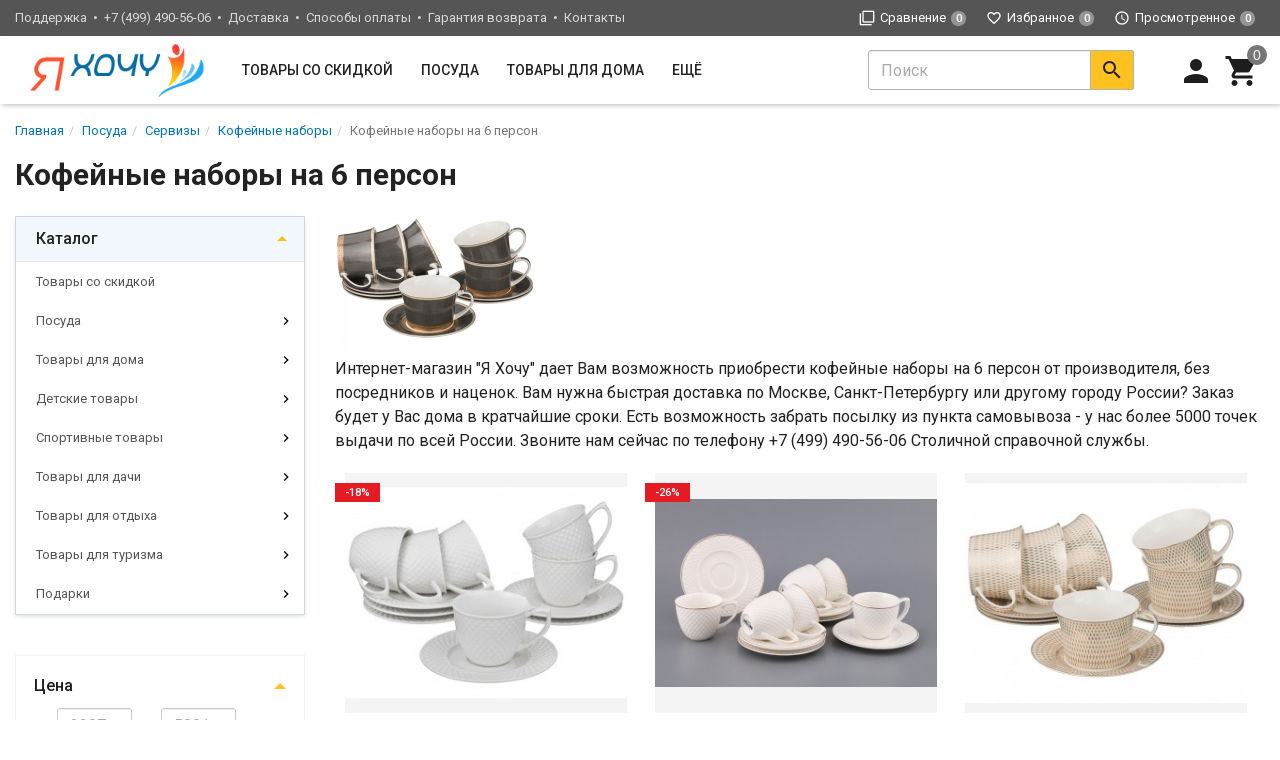

--- FILE ---
content_type: text/html; charset=utf-8
request_url: https://i-hochu.ru/category/kofeynye-nabory-na-6-person/
body_size: 47653
content:
<!DOCTYPE html><html lang="ru"><head><title>Кофейные наборы на 6 персон - купить кофейные наборы на 6 персон в интернет-магазине Я Хочу. </title><meta charset="UTF-8"><meta http-equiv="x-ua-compatible" content="IE=edge"><meta name="Keywords" content="Кофейные наборы на 6 персон, Я Хочу" /><meta name="Description" content="Интернет-магазин Я Хочу предлагает купить кофейные наборы на 6 персон со склада в Москве. Удобный поиск в каталоге и низкие цены на товары категории кофейные наборы на 6 персон с доставкой по Москве, Санкт-Петербургу и России. " /><meta name="viewport" content="width=device-width, initial-scale=1, maximum-scale=1, user-scalable=0" /><link rel="shortcut icon" href="/favicon.ico"/><link href="/wa-data/public/shop/themes/dsvpro1/shop.css?v1.1.1.3" rel="stylesheet" type="text/css" media="all" />
    <script>!function(a){"use strict";var b=function(b,c,d){function e(a){return h.body?a():void setTimeout(function(){e(a)})}function f(){i.addEventListener&&i.removeEventListener("load",f),i.media=d||"all"}var g,h=a.document,i=h.createElement("link");if(c)g=c;else{var j=(h.body||h.getElementsByTagName("head")[0]).childNodes;g=j[j.length-1]}var k=h.styleSheets;i.rel="stylesheet",i.href=b,i.media="only x",e(function(){g.parentNode.insertBefore(i,c?g:g.nextSibling)});var l=function(a){for(var b=i.href,c=k.length;c--;)if(k[c].href===b)return a();setTimeout(function(){l(a)})};return i.addEventListener&&i.addEventListener("load",f),i.onloadcssdefined=l,l(f),i};"undefined"!=typeof exports?exports.loadCSS=b:a.loadCSS=b}("undefined"!=typeof global?global:this);</script>
    <script>loadCSS("//fonts.googleapis.com/css?family=Roboto:400,500,700", false, "all");loadCSS("/wa-data/public/site/themes/dsvpro1/css/mi.min.css", false, "all");</script><noscript><link type="text/css" rel="stylesheet" media="all" href="//fonts.googleapis.com/css?family=Roboto:400,500,700"/><link href="/wa-data/public/site/themes/dsvpro1/css/mi.min.css?v1.1.1.3" rel="stylesheet"></noscript><script>loadCSS( "/wa-content/font/ruble/arial/fontface.css", false, "all");</script><noscript><link href="/wa-content/font/ruble/arial/fontface.css" rel="stylesheet" type="text/css"></noscript><script src="/wa-content/js/jquery/jquery-1.11.1.min.js"></script><style>body.boxed {background-position: top;}</style><script>loadCSS("/wa-data/public/shop/themes/dsvpro1/css/print.css", false, "print");</script><!-- plugin hook: 'frontend_head' --><meta property="og:type" content="article" />
<meta property="og:url" content="https://i-hochu.ru/category/kofeynye-nabory-na-6-person/" />
<!--[if lt IE 9]><script src="https://oss.maxcdn.com/html5shiv/3.7.3/html5shiv.min.js"></script><script src="https://oss.maxcdn.com/respond/1.4.2/respond.min.js"></script><![endif]--></head><body class=""><div class="wrapper"><div class="header-wrapper header-wrapper-theme_ua"><header class="header header_theme_ua hidden-xs hidden-sm" data-spy="affix" data-offset-top="200"><div class="topMenu topMenu_theme_ua affix-hidden"><div class="container-fluid"><ul class="topMenu__pages list-inline"><li>Поддержка</li><li><a href="#">+7 (499) 490-56-06</a></li><li><a href="/dostavka/">Доставка</a></li><li><a href="/sposoby-oplaty/">Способы оплаты</a></li><li><a href="/garantiya-vozvrata-deneg/">Гарантия возврата</a></li><li><a href="/kontakty/">Контакты</a></li></ul><ul class="topMenu__user list-inline list-unstyled"><li><a class="topMenu__link js-compare" href="javascript:void(0);"><i class="mi mi-filter-none topMenu__icon"></i><span class="topMenu__label">Сравнение</span><span class="badge topMenu__badge js-compare-count">0</span></a></li><li><a class="topMenu__link js-favorite" href="/search/?func=wishlist" rel="nofollow"><i class="mi mi-favorite-border topMenu__icon"></i><span class="topMenu__label">Избранное</span><span class="badge topMenu__badge js-favorite-count">0</span></a></li><li><a class="topMenu__link js-viewed" href="/search/?func=viewed" rel="nofollow"><i class="mi mi-access-time topMenu__icon"></i><span class="topMenu__label">Просмотренное</span><span class="badge topMenu__badge js-viewed-count">0</span></a></li></ul></div></div><div class="headerContent headerContent_theme_ua"><div class="container-fluid"><div class="row vertical-align"><div class="col-md-2 col-lg-2"><a href="/" class="logo logo_theme_ua">
            <img src="/wa-data/public/site/themes/dsvpro1/img/myaffixlogo.png?v1.1.1.3" class="logo__affix" alt="Я Хочу">
        <img src="/wa-data/public/site/themes/dsvpro1/img/mylogo.png?v1.1.1.3" alt="Я Хочу">
</a></div><div class="col-md-7 col-lg-6 static"><nav class="navbar navbar-default static navbar_theme_ua" id="navbar-categories"><ul class="nav navbar-nav navbar-flex"><li><a href="/category/tovary-so-skidkoj/" data-icon-id="1793"> Товары со скидкой</a></li><li class="dropdown"><a href="/category/posuda/" data-icon-id="4">Посуда</a><ul class="dropdown-menu"><li class="dropdown-submenu"><a href="/category/kukhonnaya-posuda/" data-icon-id="90">Кухонная посуда</a><ul class="dropdown-menu"><li><a href="/category/kastryuli/" data-icon-id="92"> Кастрюли</a></li><li><a href="/category/kovshi/" data-icon-id="96"> Ковши</a></li><li><a href="/category/kryshki-kukhonnye/" data-icon-id="100"> Крышки кухонные</a></li><li><a href="/category/skovorody/" data-icon-id="91"> Сковороды</a></li><li><a href="/category/nabory-kukhonnoy-posudy/" data-icon-id="1850"> Наборы кухонной посуды</a></li></ul></li><li class="dropdown-submenu"><a href="/category/posuda-dlya-zapekaniya/" data-icon-id="606">Посуда для запекания</a><ul class="dropdown-menu"><li><a href="/category/blyuda-dlya-zapekaniya/" data-icon-id="607"> Блюда для запекания</a></li><li><a href="/category/formy-dlya-vypechki/" data-icon-id="98"> Формы для выпечки</a></li></ul></li><li class="dropdown-submenu"><a href="/category/kukhonnye-prinadlezhnosti/" data-icon-id="512">Кухонные принадлежности</a><ul class="dropdown-menu"><li><a href="/category/davilki-kukhonnye/" data-icon-id="746"> Давилки кухонные</a></li><li><a href="/category/kovriki-dlya-testa/" data-icon-id="701"> Коврики для теста</a></li><li><a href="/category/kukhonnye-mashinki/" data-icon-id="763"> Кухонные машинки</a></li><li><a href="/category/lozhki-kukhonnye/" data-icon-id="614"> Ложки кухонные</a></li><li><a href="/category/nabor-kukhonnykh-prinadlezhnostey/" data-icon-id="557"> Наборы кухонных принадлежностей</a></li><li><a href="/category/podnosy/" data-icon-id="540"> Подносы</a></li><li><a href="/category/razdelochnye-doski/" data-icon-id="513"> Разделочные доски</a></li><li><a href="/category/skalki/" data-icon-id="706"> Скалки</a></li><li><a href="/category/formy-kulinarnye/" data-icon-id="742"> Формы кулинарные</a></li></ul></li><li class="dropdown-submenu"><a href="/category/posuda-dlya-servirovki-stola/" data-icon-id="14">Посуда для сервировки стола</a><ul class="dropdown-menu"><li><a href="/category/posuda-dlya-deserta/" data-icon-id="16"> Посуда для десерта</a></li><li><a href="/category/posuda-dlya-zakusok/" data-icon-id="17"> Посуда для закусок</a></li><li><a href="/category/posuda-dlya-osnovnykh-blyud/" data-icon-id="18"> Посуда для основных блюд</a></li></ul></li><li class="dropdown-submenu"><a href="/category/servizy/" data-icon-id="5">Сервизы</a><ul class="dropdown-menu"><li><a href="/category/kofeynye-nabory/" data-icon-id="10"> Кофейные наборы</a></li><li><a href="/category/kofeynye-servizy/" data-icon-id="7"> Кофейные сервизы</a></li><li><a href="/category/obedennye-servizy/" data-icon-id="13"> Обеденные сервизы</a></li><li><a href="/category/stolovo-chaynye-servizy/" data-icon-id="12"> Столово-чайные сервизы</a></li><li><a href="/category/stolovye-servizy/" data-icon-id="8"> Столовые сервизы</a></li><li><a href="/category/chaynye-nabory/" data-icon-id="9"> Чайные наборы</a></li><li><a href="/category/chaynye-servizy/" data-icon-id="6"> Чайные сервизы</a></li></ul></li><li class="dropdown-submenu"><a href="/category/zavarochnaya-posuda/" data-icon-id="101">Заварочная посуда</a><ul class="dropdown-menu"><li><a href="/category/chayniki-gazovye/" data-icon-id="102"> Чайники газовые</a></li><li><a href="/category/chayniki-zavarochnye/" data-icon-id="103"> Чайники заварочные</a></li></ul></li><li class="dropdown-submenu"><a href="/category/posuda-dlya-alkogolnykh-napitkov/" data-icon-id="65">Посуда для алкогольных напитков</a><ul class="dropdown-menu"><li><a href="/category/bokaly/" data-icon-id="68"> Бокалы</a></li><li><a href="/category/grafiny/" data-icon-id="69"> Графины для спиртного</a></li><li><a href="/category/kruzhki-dlya-alkogolya/" data-icon-id="699"> Кружки для алкоголя</a></li><li><a href="/category/ryumki/" data-icon-id="67"> Рюмки</a></li><li><a href="/category/stakany-dlya-alkogolya/" data-icon-id="578"> Стаканы для алкоголя</a></li><li><a href="/category/stopki/" data-icon-id="66"> Стопки</a></li><li><a href="/category/aksessuary-vinnye/" data-icon-id="70"> Аксессуары винные</a></li></ul></li><li class="dropdown-submenu"><a href="/category/posuda-dlya-bezalkogolnykh-napitkov/" data-icon-id="72">Посуда для безалкогольных напитков</a><ul class="dropdown-menu"><li><a href="/category/aksessuary-dlya-chaya/" data-icon-id="551"> Аксессуары для чая</a></li><li><a href="/category/bokaly-dlya-bezalkogolnykh-napitkov/" data-icon-id="654"> Бокалы для безалкогольных напитков</a></li><li><a href="/category/kruzhki/" data-icon-id="76"> Кружки</a></li><li><a href="/category/kuvshiny/" data-icon-id="78"> Кувшины</a></li><li><a href="/category/nabory-posudy-dlya-napitkov/" data-icon-id="79"> Наборы посуды для напитков</a></li><li><a href="/category/stakany/" data-icon-id="75"> Стаканы</a></li></ul></li><li class="dropdown-submenu"><a href="/category/nozhi/" data-icon-id="86">Ножи</a><ul class="dropdown-menu"><li><a href="/category/aksessuary-dlya-nozhey/" data-icon-id="89"> Аксессуары для ножей</a></li><li><a href="/category/nabory-nozhey/" data-icon-id="88"> Наборы ножей</a></li><li><a href="/category/nozhi-fissler/" data-icon-id="1125"> Ножи Fissler</a></li><li><a href="/category/nozhi-kukhonnye/" data-icon-id="33"> Ножи кухонные</a></li><li><a href="/category/nozhi-spetsializirovannye/" data-icon-id="87"> Ножи специализированные</a></li></ul></li><li class="dropdown-submenu"><a href="/category/stolovye-pribory/" data-icon-id="81">Столовые приборы</a><ul class="dropdown-menu"><li><a href="/category/vilki/" data-icon-id="83"> Вилки</a></li><li><a href="/category/lozhki/" data-icon-id="82"> Ложки</a></li><li><a href="/category/nabory-stolovykh-priborov/" data-icon-id="85"> Наборы столовых приборов</a></li></ul></li><li class="dropdown-submenu"><a href="/category/tovary-dlya-hraneniya-pishchevyh-produktov/" data-icon-id="41">Товары для хранения пищевых продуктов</a><ul class="dropdown-menu"><li><a href="/category/banki/" data-icon-id="42"> Банки</a></li><li><a href="/category/butyli/" data-icon-id="43"> Бутыли</a></li><li><a href="/category/dozatory-kukhonnye/" data-icon-id="683"> Дозаторы кухонные</a></li><li><a href="/category/emkosti-dlya-hraneniya/" data-icon-id="514"> Емкости для хранения</a></li><li><a href="/category/korobki-pishchevye/" data-icon-id="674"> Коробки пищевые</a></li><li><a href="/category/termosy/" data-icon-id="235"> Термосы</a></li><li><a href="/category/khlebnitsy/" data-icon-id="44"> Хлебницы</a></li></ul></li><li class="dropdown-submenu"><a href="/category/posuda-dlya-spetsiy/" data-icon-id="34">Посуда для специй</a><ul class="dropdown-menu"><li><a href="/category/nabory-dlya-spetsiy/" data-icon-id="40"> Наборы для специй</a></li><li><a href="/category/stupki-dlya-spetsiy/" data-icon-id="39"> Ступки для специй</a></li></ul></li><li><a href="/category/posuda-keramicheskaya/" data-icon-id="1855"> Посуда керамическая</a></li><li><a href="/category/posuda-steklyannaya/" data-icon-id="1852"> Посуда стеклянная</a></li><li><a href="/category/posuda-silikonovaya/" data-icon-id="1849"> Посуда силиконовая</a></li><li><a href="/category/posuda-khrustalnaya/" data-icon-id="1854"> Посуда хрустальная</a></li><li><a href="/category/posuda-farforovaya/" data-icon-id="1853"> Посуда фарфоровая</a></li></ul></li><li class="dropdown"><a href="/category/tovary-dlya-doma/" data-icon-id="2">Товары для дома</a><ul class="dropdown-menu"><li class="dropdown-submenu"><a href="/category/tovary-dlya-kukhni/" data-icon-id="111">Товары для кухни</a><ul class="dropdown-menu"><li><a href="/category/kukhonnye-skaterti/" data-icon-id="508"> Кухонные скатерти</a></li><li><a href="/category/mulyazhi-dlya-kukhni/" data-icon-id="930"> Муляжи для кухни</a></li><li><a href="/category/obedennye-stoly-dlya-kukhni/" data-icon-id="1001"> Обеденные столы для кухни</a></li><li><a href="/category/podstavki-pod-goryachee/" data-icon-id="573"> Подставки под горячее</a></li><li><a href="/category/salfetki-dlya-kukhni/" data-icon-id="509"> Салфетки для кухни</a></li><li><a href="/category/salfetnitsy/" data-icon-id="536"> Салфетницы</a></li><li><a href="/category/chasy-dlya-kukhni/" data-icon-id="1258"> Часы для кухни</a></li></ul></li><li class="dropdown-submenu"><a href="/category/tovary-dlya-spalni/" data-icon-id="137">Товары для спальни</a><ul class="dropdown-menu"><li><a href="/category/kartiny-dlya-spalni/" data-icon-id="1248"> Картины для спальни</a></li><li><a href="/category/lampy-nastolnye-dlya-spalni/" data-icon-id="1045"> Лампы настольные для спальни</a></li><li><a href="/category/odeyala/" data-icon-id="138"> Одеяла</a></li><li><a href="/category/podushki/" data-icon-id="124"> Подушки</a></li><li><a href="/category/postelnoe-bele/" data-icon-id="126"> Постельное белье</a></li><li><a href="/category/prikrovatnye-tumby-dlya-spalni/" data-icon-id="1010"> Прикроватные тумбы для спальни</a></li><li><a href="/category/prostyni/" data-icon-id="140"> Простыни</a></li><li><a href="/category/chasy-v-spalnyu/" data-icon-id="1261"> Часы в спальню</a></li></ul></li><li class="dropdown-submenu"><a href="/category/tovary-dlya-vanny/" data-icon-id="128">Товары для ванны</a><ul class="dropdown-menu"><li><a href="/category/polotentsa-dlya-vanny/" data-icon-id="1088"> Полотенца для ванны</a></li></ul></li><li class="dropdown-submenu"><a href="/category/tovary-dlya-prikhozhey/" data-icon-id="147">Товары для прихожей</a><ul class="dropdown-menu"><li><a href="/category/kovriki-podezdnye/" data-icon-id="151"> Коврики подъездные</a></li><li><a href="/category/lozhki-dlya-obuvi/" data-icon-id="153"> Ложки для обуви</a></li></ul></li><li class="dropdown-submenu"><a href="/category/tekstil-dlya-doma/" data-icon-id="120">Текстиль для дома</a><ul class="dropdown-menu"><li><a href="/category/kovry/" data-icon-id="127"> Ковры</a></li><li><a href="/category/komplekty-postelnogo-belya/" data-icon-id="529"> Комплекты постельного белья</a></li><li><a href="/category/navolochki-dekorativnye/" data-icon-id="146"> Наволочки декоративные</a></li><li><a href="/category/pokryvala-na-krovat/" data-icon-id="143"> Покрывала на кровать</a></li><li><a href="/category/polotentsa/" data-icon-id="122"> Полотенца</a></li><li><a href="/category/sidushki-na-stulya/" data-icon-id="145"> Сидушки на стулья</a></li></ul></li><li class="dropdown-submenu"><a href="/category/mebel/" data-icon-id="498">Мебель</a><ul class="dropdown-menu"><li><a href="/category/banketki/" data-icon-id="505"> Банкетки</a></li><li><a href="/category/divany/" data-icon-id="506"> Диваны</a></li><li><a href="/category/komody/" data-icon-id="504"> Комоды</a></li><li><a href="/category/konsoli/" data-icon-id="644"> Консоли</a></li><li><a href="/category/kresla/" data-icon-id="519"> Кресла</a></li><li><a href="/category/krovati/" data-icon-id="503"> Кровати</a></li><li><a href="/category/stoly/" data-icon-id="502"> Столы</a></li><li><a href="/category/stulya/" data-icon-id="520"> Стулья</a></li><li><a href="/category/taburety/" data-icon-id="707"> Табуреты</a></li><li><a href="/category/tumby/" data-icon-id="533"> Тумбы</a></li><li><a href="/category/shkafy/" data-icon-id="535"> Шкафы</a></li><li><a href="/category/etazherki-dekorativnye/" data-icon-id="637"> Этажерки декоративные</a></li></ul></li><li class="dropdown-submenu"><a href="/category/svetilniki/" data-icon-id="154">Светильники</a><ul class="dropdown-menu"><li><a href="/category/svetilniki-napolnye/" data-icon-id="156"> Светильники напольные</a></li><li><a href="/category/svetilniki-nastennye/" data-icon-id="155"> Светильники настенные</a></li><li><a href="/category/svetilniki-nastolnye/" data-icon-id="157"> Светильники настольные</a></li><li><a href="/category/svetilniki-potolochnye/" data-icon-id="158"> Светильники потолочные</a></li><li><a href="/category/tovary-dlya-dekorativnogo-osveshcheniya/" data-icon-id="159"> Товары для декоративного освещения</a></li></ul></li><li class="dropdown-submenu"><a href="/category/aksessuary-dlya-uborki/" data-icon-id="182">Аксессуары для уборки</a><ul class="dropdown-menu"><li><a href="/category/vedra-dlya-uborki/" data-icon-id="186"> Ведра для уборки</a></li><li><a href="/category/gubki-dlya-uborki/" data-icon-id="188"> Губки для уборки</a></li><li><a href="/category/tryapki-dlya-uborki/" data-icon-id="187"> Тряпки для уборки</a></li><li><a href="/category/shvabry/" data-icon-id="183"> Швабры</a></li><li><a href="/category/shchetki-dlya-mytya/" data-icon-id="906"> Щетки для мытья</a></li></ul></li><li class="dropdown-submenu"><a href="/category/elementy-dekora/" data-icon-id="197">Элементы декора</a><ul class="dropdown-menu"><li><a href="/category/vazy/" data-icon-id="204"> Вазы</a></li><li><a href="/category/zerkala/" data-icon-id="202"> Зеркала</a></li><li><a href="/category/interernye-podstavki/" data-icon-id="203"> Интерьерные подставки</a></li><li><a href="/category/kartiny/" data-icon-id="198"> Картины</a></li><li><a href="/category/kashpo/" data-icon-id="582"> Кашпо</a></li><li><a href="/category/panno/" data-icon-id="199"> Панно</a></li><li><a href="/category/ramki-dlya-fotografij/" data-icon-id="200"> Рамки для фотографий</a></li><li><a href="/category/tarelki-dekorativnye/" data-icon-id="597"> Тарелки декоративные</a></li><li><a href="/category/chasy/" data-icon-id="201"> Часы</a></li></ul></li><li class="dropdown-submenu"><a href="/category/aromaty-dlya-doma/" data-icon-id="161">Ароматы для дома</a><ul class="dropdown-menu"><li><a href="/category/aromaticheskie-nabory/" data-icon-id="166"> Ароматические наборы</a></li></ul></li><li class="dropdown-submenu"><a href="/category/iskusstvennye-rasteniya/" data-icon-id="167">Искусственные растения</a><ul class="dropdown-menu"><li><a href="/category/iskusstvennaya-lavanda/" data-icon-id="931"> Искусственная лаванда</a></li><li><a href="/category/iskusstvennye-gortenzii/" data-icon-id="928"> Искусственные гортензии</a></li><li><a href="/category/iskusstvennye-maki/" data-icon-id="934"> Искусственные маки</a></li><li><a href="/category/iskusstvennye-orkhidei/" data-icon-id="923"> Искусственные орхидеи</a></li><li><a href="/category/iskusstvennye-rasteniya-dlya-interera/" data-icon-id="938"> Искусственные растения для интерьера</a></li><li><a href="/category/iskusstvennye-ro/" data-icon-id="924"> Искусственные розы</a></li><li><a href="/category/iskusstvennye-tyu/" data-icon-id="927"> Искусственные тюльпаны</a></li><li><a href="/category/iskusstvennye-tsvety-v-gorshkakh/" data-icon-id="936"> Искусственные цветы в горшках</a></li></ul></li><li class="dropdown-submenu"><a href="/category/tovary-dlya-minibara/" data-icon-id="192">Товары для минибара</a><ul class="dropdown-menu"><li><a href="/category/barnaya-mebel/" data-icon-id="1025"> Барная мебель</a></li></ul></li><li><a href="/category/tovary-dlya-kamina/" data-icon-id="196"> Товары для камина</a></li><li class="dropdown-submenu"><a href="/category/prinadlezhnosti-dlya-khraneniya/" data-icon-id="168">Принадлежности для хранения</a><ul class="dropdown-menu"><li><a href="/category/veshalki/" data-icon-id="174"> Вешалки</a></li><li><a href="/category/korziny/" data-icon-id="173"> Корзины</a></li><li><a href="/category/podstavki-pod-zubochistki/" data-icon-id="697"> Подставки под зубочистки</a></li><li><a href="/category/shkatulki/" data-icon-id="177"> Шкатулки</a></li></ul></li><li><a href="/category/tekhnika-dlya-doma/" data-icon-id="744"> Техника для дома</a></li></ul></li><li class="dropdown"><a href="/category/detskie-tovary/" data-icon-id="239">Детские товары</a><ul class="dropdown-menu"><li><a href="/category/detskaya-posuda/" data-icon-id="747"> Детская посуда</a></li><li class="dropdown-submenu"><a href="/category/detskie-sportivnye-tovary/" data-icon-id="243">Детские спортивные товары</a><ul class="dropdown-menu"><li><a href="/category/batuty-detskie/" data-icon-id="279"> Батуты детские</a></li><li><a href="/category/detskie-shvedskie-stenki/" data-icon-id="277"> Детские шведские стенки</a></li></ul></li><li><a href="/category/tovary-detskie-dlya-plavaniya/" data-icon-id="754"> Товары детские для плавания</a></li><li class="dropdown-submenu"><a href="/category/detskiy-transport/" data-icon-id="251">Детский транспорт</a><ul class="dropdown-menu"><li><a href="/category/samokaty-dlya-detey/" data-icon-id="1517"> Самокаты для детей</a></li><li><a href="/category/velosipedy-detskie/" data-icon-id="253"> Велосипеды детские</a></li><li><a href="/category/katalki-detskie/" data-icon-id="252"> Каталки детские</a></li><li><a href="/category/sanki/" data-icon-id="703"> Санки</a></li><li><a href="/category/snegokhody-detskie/" data-icon-id="254"> Снегоходы детские</a></li><li><a href="/category/ehlektromobili-detskie/" data-icon-id="257"> Электромобили детские</a></li></ul></li><li class="dropdown-submenu"><a href="/category/igrushki-detskie/" data-icon-id="240">Игрушки детские</a><ul class="dropdown-menu"><li><a href="/category/kukly-dlya-devochek/" data-icon-id="249"> Куклы для девочек</a></li><li><a href="/category/mashinki-detskie/" data-icon-id="575"> Машинки детские</a></li></ul></li><li class="dropdown-submenu"><a href="/category/mebel-dlya-detey/" data-icon-id="259">Мебель для детей</a><ul class="dropdown-menu"><li><a href="/category/kacheli-detskie-podvesnye/" data-icon-id="1307"> Качели детские подвесные</a></li><li><a href="/category/stellazhi-detskie/" data-icon-id="1306"> Стеллажи детские</a></li><li><a href="/category/kresla-dlya-detey-myagkie/" data-icon-id="1304"> Кресла для детей мягкие</a></li><li><a href="/category/yashchiki-dlya-igrushek/" data-icon-id="269"> Ящики для игрушек</a></li><li><a href="/category/divany-dlya-detey/" data-icon-id="262"> Диваны для детей</a></li><li><a href="/category/domiki-igrovye/" data-icon-id="264"> Домики игровые</a></li><li><a href="/category/krovati-dlya-detey/" data-icon-id="261"> Кровати для детей</a></li><li><a href="/category/manezhi-detskie/" data-icon-id="266"> Манежи детские</a></li><li><a href="/category/molberty-dlya-detey/" data-icon-id="268"> Мольберты для детей</a></li><li><a href="/category/palatki-dlya-detey/" data-icon-id="265"> Палатки для детей</a></li><li><a href="/category/party-doshkolnye/" data-icon-id="271"> Парты дошкольные</a></li><li><a href="/category/stoly-dlya-rebenka/" data-icon-id="263"> Столы для ребенка</a></li><li><a href="/category/mebel-dlya-malchika/" data-icon-id="1860"> Мебель для мальчика</a></li><li><a href="/category/mebel-dlya-devochki/" data-icon-id="1861"> Мебель для девочки</a></li></ul></li><li class="dropdown-submenu"><a href="/category/tekstil-detskiy/" data-icon-id="260">Текстиль детский</a><ul class="dropdown-menu"><li><a href="/category/polotentsa-detskie/" data-icon-id="273"> Полотенца детские</a></li></ul></li><li class="dropdown-submenu"><a href="/category/tovary-dlya-detskogo-razvitiya/" data-icon-id="241">Товары для детского развития</a><ul class="dropdown-menu"><li><a href="/category/igrovye-nabory-detskie/" data-icon-id="635"> Игровые наборы детские</a></li><li><a href="/category/igrushki-dlya-peska/" data-icon-id="286"> Игрушки для песка</a></li><li><a href="/category/konstruktory-detskie/" data-icon-id="617"> Конструкторы детские</a></li></ul></li><li class="dropdown-submenu"><a href="/category/tovary-dlya-detskoy-ploshchadki/" data-icon-id="680">Товары для детской площадки</a><ul class="dropdown-menu"><li><a href="/category/pesochnitsy-dlya-detey/" data-icon-id="1361"> Песочницы для детей</a></li><li><a href="/category/gorki-detskie/" data-icon-id="1359"> Горки детские</a></li></ul></li></ul></li><li class="dropdown"><a href="/category/sportivnye-tovary/" data-icon-id="298">Спортивные товары</a><ul class="dropdown-menu"><li class="dropdown-submenu"><a href="/category/odezhda-sportivnaya/" data-icon-id="416">Одежда спортивная</a><ul class="dropdown-menu"><li><a href="/category/odezhda-sportivnaya-muzhskaya/" data-icon-id="1364"> Одежда спортивная мужская</a></li><li><a href="/category/odezhda-sportivnaya-zhenskaya/" data-icon-id="1363"> Одежда спортивная женская</a></li><li><a href="/category/kurtki-sportivnye/" data-icon-id="719"> Куртки спортивные</a></li><li><a href="/category/legginsy-sportivnye/" data-icon-id="650"> Леггинсы спортивные</a></li><li><a href="/category/noski-sportivnye/" data-icon-id="656"> Носки спортивные</a></li><li><a href="/category/rubashki-s-dlinnym-rukavom/" data-icon-id="668"> Рубашки с длинным рукавом</a></li><li><a href="/category/futbolki-sportivnye/" data-icon-id="418"> Футболки спортивные</a></li><li><a href="/category/shorty-sportivnye/" data-icon-id="419"> Шорты спортивные</a></li></ul></li><li><a href="/category/sportivnye-trenazhery/" data-icon-id="379"> Спортивные тренажеры</a></li><li><a href="/category/sportivnyy-inventar/" data-icon-id="422"> Спортивный инвентарь</a></li><li><a href="/category/tovary-dlya-akvaaerobiki/" data-icon-id="397"> Товары для аквааэробики</a></li><li class="dropdown-submenu"><a href="/category/tovary-dlya-basketbola/" data-icon-id="299">Товары для баскетбола</a><ul class="dropdown-menu"><li><a href="/category/myachi-basketbolnye/" data-icon-id="300"> Мячи баскетбольные</a></li></ul></li><li class="dropdown-submenu"><a href="/category/tovary-dlya-basseyna/" data-icon-id="324">Товары для бассейна</a><ul class="dropdown-menu"><li><a href="/category/ochki-dlya-plavaniya/" data-icon-id="325"> Очки для плавания</a></li><li><a href="/category/shapochki-dlya-basseyna/" data-icon-id="326"> Шапочки для бассейна</a></li></ul></li><li><a href="/category/tovary-dlya-beysbola/" data-icon-id="313"> Товары для бейсбола</a></li><li class="dropdown-submenu"><a href="/category/tovary-dlya-boksa/" data-icon-id="363">Товары для бокса</a><ul class="dropdown-menu"><li><a href="/category/binty-bokserskie/" data-icon-id="371"> Бинты боксерские</a></li><li><a href="/category/perchatki-bokserskie/" data-icon-id="364"> Перчатки боксерские</a></li><li><a href="/category/shlemy-bokserskie/" data-icon-id="366"> Шлемы боксерские</a></li></ul></li><li><a href="/category/tovary-dlya-bolshogo-tennisa/" data-icon-id="304"> Товары для большого тенниса</a></li><li class="dropdown-submenu"><a href="/category/tovary-dlya-voleybola/" data-icon-id="315">Товары для волейбола</a><ul class="dropdown-menu"><li><a href="/category/myachi-voleybolnye/" data-icon-id="316"> Мячи волейбольные</a></li></ul></li><li class="dropdown-submenu"><a href="/category/tovary-dlya-edinoborstv/" data-icon-id="372">Товары для единоборств</a><ul class="dropdown-menu"><li><a href="/category/zashchitnaya-ekiperovka/" data-icon-id="630"> Защитная экипировка</a></li><li><a href="/category/kimono/" data-icon-id="373"> Кимоно</a></li><li><a href="/category/lapy-sportivnye/" data-icon-id="659"> Лапы спортивные</a></li><li><a href="/category/perchatki-dlya-edinoborstv/" data-icon-id="375"> Перчатки для единоборств</a></li><li><a href="/category/poyasa-dlya-edinoborstv/" data-icon-id="377"> Пояса для единоборств</a></li><li><a href="/category/odezhda-dlya-sambo/" data-icon-id="1409"> Одежда для самбо</a></li></ul></li><li class="dropdown-submenu"><a href="/category/tovary-dlya-yogi/" data-icon-id="387">Товары для йоги</a><ul class="dropdown-menu"><li><a href="/category/kovriki-dlya-yogi/" data-icon-id="389"> Коврики для йоги</a></li></ul></li><li class="dropdown-submenu"><a href="/category/tovary-dlya-lyzhnogo-sporta/" data-icon-id="337">Товары для лыжного спорта</a><ul class="dropdown-menu"><li><a href="/category/komplekty-lyzhnye/" data-icon-id="339"> Комплекты лыжные</a></li><li><a href="/category/lyzhnye-aksessuary/" data-icon-id="343"> Лыжные аксессуары</a></li></ul></li><li class="dropdown-submenu"><a href="/category/tovary-dlya-nastolnogo-tennisa/" data-icon-id="307">Товары для настольного тенниса</a><ul class="dropdown-menu"><li><a href="/category/stoly-dlya-nastolnogo-tennisa/" data-icon-id="310"> Столы для настольного тенниса</a></li></ul></li><li><a href="/category/tovary-dlya-tantsev/" data-icon-id="392"> Товары для танцев</a></li><li class="dropdown-submenu"><a href="/category/tovary-dlya-figurnogo-kataniya/" data-icon-id="344">Товары для фигурного катания</a><ul class="dropdown-menu"><li><a href="/category/figurnye-konki/" data-icon-id="345"> Фигурные коньки</a></li></ul></li><li class="dropdown-submenu"><a href="/category/tovary-dlya-fitnesa/" data-icon-id="402">Товары для фитнеса</a><ul class="dropdown-menu"><li><a href="/category/ganteli/" data-icon-id="412"> Гантели</a></li><li><a href="/category/giri/" data-icon-id="413"> Гири</a></li><li><a href="/category/myachi-dlya-fitnesa/" data-icon-id="403"> Мячи для фитнеса</a></li><li><a href="/category/obruchi-dlya-pokhudeniya/" data-icon-id="406"> Обручи для похудения</a></li><li><a href="/category/skakalki-dlya-pokhudeniya/" data-icon-id="407"> Скакалки для похудения</a></li><li><a href="/category/turniki-dlya-doma/" data-icon-id="415"> Турники для дома</a></li><li><a href="/category/utyazheliteli/" data-icon-id="408"> Утяжелители</a></li><li><a href="/category/shtangi/" data-icon-id="414"> Штанги</a></li><li><a href="/category/ehspandery-dlya-fitnesa/" data-icon-id="404"> Эспандеры для фитнеса</a></li></ul></li><li class="dropdown-submenu"><a href="/category/tovary-dlya-futbola/" data-icon-id="329">Товары для футбола</a><ul class="dropdown-menu"><li><a href="/category/myachi-futbolnye/" data-icon-id="330"> Мячи футбольные</a></li><li><a href="/category/myachi-futzalnye/" data-icon-id="331"> Мячи футзальные</a></li></ul></li><li class="dropdown-submenu"><a href="/category/tovary-dlya-khokkeya/" data-icon-id="347">Товары для хоккея</a><ul class="dropdown-menu"><li><a href="/category/klyushki-khokkeynye/" data-icon-id="349"> Клюшки хоккейные</a></li><li><a href="/category/shnurki-dlya-konkov/" data-icon-id="665"> Шнурки для коньков</a></li></ul></li><li class="dropdown-submenu"><a href="/category/tovary-dlya-khudozhestvennoy-gimnastiki/" data-icon-id="353">Товары для художественной гимнастики</a><ul class="dropdown-menu"><li><a href="/category/kupalniki-gimnasticheskie/" data-icon-id="356"> Купальники гимнастические</a></li><li><a href="/category/lenty-dlya-gimnastiki/" data-icon-id="359"> Ленты для гимнастики</a></li><li><a href="/category/myachi-dlya-khudozhestvennoy-gimnastiki/" data-icon-id="355"> Мячи для художественной гимнастики</a></li><li><a href="/category/obruchi-dlya-gimnastiki/" data-icon-id="522"> Обручи для гимнастики</a></li><li><a href="/category/skakalki-dlya-gimnastiki/" data-icon-id="358"> Скакалки для гимнастики</a></li><li><a href="/category/chekhly-dlya-myacha/" data-icon-id="360"> Чехлы для мяча</a></li><li><a href="/category/chekhly-dlya-obrucha/" data-icon-id="362"> Чехлы для обруча</a></li></ul></li></ul></li><li class="dropdown"><a href="/category/tovary-dlya-dachi/" data-icon-id="3">Товары для дачи</a><ul class="dropdown-menu"><li class="dropdown-submenu"><a href="/category/grili-dlya-dachi/" data-icon-id="1588">Грили для дачи</a><ul class="dropdown-menu"><li><a href="/category/grili-ugolnye/" data-icon-id="1790"> Грили угольные</a></li><li><a href="/category/grili-kruglye/" data-icon-id="1789"> Грили круглые</a></li></ul></li><li><a href="/category/pesochnitsy-dlya-dachi/" data-icon-id="1362"> Песочницы для дачи</a></li><li class="dropdown-submenu"><a href="/category/biotualety/" data-icon-id="292">Биотуалеты</a><ul class="dropdown-menu"><li><a href="/category/biotualety-dlya-dachi/" data-icon-id="1497"> Биотуалеты для дачи</a></li><li><a href="/category/zapchasti-biotualeta/" data-icon-id="1496"> Запчасти биотуалета</a></li><li><a href="/category/sredstva-dlya-biotualetov/" data-icon-id="1495"> Средства для биотуалетов</a></li></ul></li><li class="dropdown-submenu"><a href="/category/zonty-plyazhnye/" data-icon-id="531">Зонты пляжные</a><ul class="dropdown-menu"><li><a href="/category/zonty-ulichnye/" data-icon-id="1501"> Зонты уличные</a></li><li><a href="/category/zonty-dlya-dachi/" data-icon-id="1500"> Зонты для дачи</a></li></ul></li><li><a href="/category/kompostery-sadovye/" data-icon-id="291"> Компостеры садовые</a></li><li><a href="/category/sredstva-dlya-basseyna/" data-icon-id="728"> Средства для бассейна</a></li><li class="dropdown-submenu"><a href="/category/tenty-sadovye/" data-icon-id="288">Тенты садовые</a><ul class="dropdown-menu"><li><a href="/category/tenty-sadovye-green-glade/" data-icon-id="1502"> Тенты садовые Green glade</a></li></ul></li></ul></li><li class="dropdown"><a href="/category/tovary-dlya-otdykha/" data-icon-id="430">Товары для отдыха</a><ul class="dropdown-menu"><li><a href="/category/nastolnye-igry/" data-icon-id="444"> Настольные игры</a></li><li><a href="/category/tovary-dlya-bani/" data-icon-id="440"> Товары для бани</a></li><li class="dropdown-submenu"><a href="/category/tovary-dlya-piknika/" data-icon-id="431">Товары для пикника</a><ul class="dropdown-menu"><li><a href="/category/shchepy-dlya-kopcheniya/" data-icon-id="1604"> Щепы для копчения</a></li><li><a href="/category/grili-mangaly/" data-icon-id="1592"> Грили-мангалы</a></li><li><a href="/category/mebel-dlya-piknika/" data-icon-id="211"> Мебель для пикника</a></li><li><a href="/category/mangaly-dlya-shashlyka/" data-icon-id="592"> Мангалы для шашлыка</a></li><li><a href="/category/nabory-dlya-piknika/" data-icon-id="590"> Наборы для пикника</a></li></ul></li><li class="dropdown-submenu"><a href="/category/tovary-dlya-plyazha/" data-icon-id="441">Товары для пляжа</a><ul class="dropdown-menu"><li><a href="/category/mebel-plyazhnaya/" data-icon-id="456"> Мебель пляжная</a></li></ul></li><li class="dropdown-submenu"><a href="/category/tovary-dlya-rybalki/" data-icon-id="439">Товары для рыбалки</a><ul class="dropdown-menu"><li><a href="/category/naduvnye-lodki/" data-icon-id="489"> Надувные лодки</a></li><li><a href="/category/odezhda-dlya-rybalki/" data-icon-id="487"> Одежда для рыбалки</a></li><li><a href="/category/rybolovnye-snastiv/" data-icon-id="475"> Рыболовные снасти</a></li><li><a href="/category/tovary-dlya-zimney-rybalki/" data-icon-id="469"> Товары для зимней рыбалки</a></li><li><a href="/category/tovary-dlya-letney-rybalki/" data-icon-id="470"> Товары для летней рыбалки</a></li></ul></li><li class="dropdown-submenu"><a href="/category/tovary-zimnie/" data-icon-id="442">Товары зимние</a><ul class="dropdown-menu"><li><a href="/category/konki-razdvizhnye/" data-icon-id="461"> Коньки раздвижные</a></li></ul></li><li class="dropdown-submenu"><a href="/category/tovary-letnie/" data-icon-id="443">Товары летние</a><ul class="dropdown-menu"><li><a href="/category/doski-dlya-kataniya/" data-icon-id="1520"> Доски для катания</a></li><li><a href="/category/rolikovye-konki/" data-icon-id="465"> Роликовые коньки</a></li><li><a href="/category/samokaty/" data-icon-id="466"> Самокаты</a></li><li><a href="/category/tovary-dlya-badmintona/" data-icon-id="467"> Товары для бадминтона</a></li></ul></li></ul></li><li class="dropdown"><a href="/category/tovary-dlya-turizma/" data-icon-id="208">Товары для туризма</a><ul class="dropdown-menu"><li class="dropdown-submenu"><a href="/category/gazovoe-oborudovanie-pokhodnoe/" data-icon-id="218">Газовое оборудование походное</a><ul class="dropdown-menu"><li><a href="/category/gazovye-lampy/" data-icon-id="222"> Газовые лампы</a></li><li><a href="/category/gazovye-ballony-turisticheskie/" data-icon-id="219"> Газовые баллоны туристические</a></li><li><a href="/category/gorelki-gazovye-turisticheskie/" data-icon-id="220"> Горелки газовые туристические</a></li><li><a href="/category/plita-gazovaya-turisticheskaya/" data-icon-id="221"> Плиты газовые туристические</a></li></ul></li><li class="dropdown-submenu"><a href="/category/sredstva-zashchity-ot-nasekomyh/" data-icon-id="238">Средства защиты от насекомых</a><ul class="dropdown-menu"><li><a href="/category/aerozoli-ot-nasekomykh/" data-icon-id="1616"> Аэрозоли от насекомых</a></li><li><a href="/category/raptor-ot-nasekomykh/" data-icon-id="1614"> Раптор от насекомых</a></li><li><a href="/category/gardex-ot-komarov/" data-icon-id="1613"> Gardex от комаров</a></li></ul></li><li><a href="/category/kempingovaya-posuda/" data-icon-id="217"> Кемпинговая посуда</a></li><li class="dropdown-submenu"><a href="/category/oborudovanie-dlya-dayvinga/" data-icon-id="223">Оборудование для дайвинга</a><ul class="dropdown-menu"><li><a href="/category/lasty-dlya-plavaniya/" data-icon-id="226"> Ласты для плавания</a></li></ul></li><li class="dropdown-submenu"><a href="/category/oborudovanie-dlya-sna-i-otdykha/" data-icon-id="209">Оборудование для сна и отдыха</a><ul class="dropdown-menu"><li><a href="/category/naduvnaya-mebel/" data-icon-id="214"> Надувная мебель</a></li><li><a href="/category/palatki/" data-icon-id="1135"> Палатки</a></li><li><a href="/category/skladnaya-mebel/" data-icon-id="433"> Складная мебель</a></li><li><a href="/category/spalnye-meshki/" data-icon-id="212"> Спальные мешки</a></li><li><a href="/category/turisticheskie-kovriki/" data-icon-id="213"> Туристические коврики</a></li></ul></li><li class="dropdown-submenu"><a href="/category/oborudovanie-dlya-splava/" data-icon-id="228">Оборудование для сплава</a><ul class="dropdown-menu"><li><a href="/category/baydarki/" data-icon-id="229"> Байдарки</a></li><li><a href="/category/germomeshki/" data-icon-id="232"> Гермомешки</a></li></ul></li><li class="dropdown-submenu"><a href="/category/odezhda-dlya-turizma/" data-icon-id="237">Одежда для туризма</a><ul class="dropdown-menu"><li><a href="/category/odezhda-turisticheskaya-zhenskaya/" data-icon-id="1671"> Одежда туристическая женская</a></li><li><a href="/category/odezhda-turisticheskaya-muzhskaya/" data-icon-id="1670"> Одежда туристическая мужская</a></li><li><a href="/category/vodolazki/" data-icon-id="640"> Водолазки</a></li><li><a href="/category/sapogi/" data-icon-id="585"> Сапоги</a></li><li><a href="/category/termobele/" data-icon-id="584"> Термобелье</a></li><li><a href="/category/shapki/" data-icon-id="586"> Шапки</a></li></ul></li><li class="dropdown-submenu"><a href="/category/pokhodnye-prinadlezhnosti/" data-icon-id="230">Походные принадлежности</a><ul class="dropdown-menu"><li><a href="/category/nozhi-turisticheskie/" data-icon-id="538"> Ножи туристические</a></li><li><a href="/category/ryukzaki-pokhodnye/" data-icon-id="231"> Рюкзаки походные</a></li><li><a href="/category/sumki-kholodilniki/" data-icon-id="233"> Сумки холодильники</a></li><li><a href="/category/termokruzhki/" data-icon-id="236"> Термокружки</a></li><li><a href="/category/topory-turisticheskie/" data-icon-id="712"> Топоры туристические</a></li><li><a href="/category/fonariki/" data-icon-id="566"> Фонарики</a></li></ul></li></ul></li><li class="dropdown"><a href="/category/podarki/" data-icon-id="490">Подарки</a><ul class="dropdown-menu"><li><a href="/category/podarki-k-paskhe/" data-icon-id="1897"> Подарки к Пасхе</a></li><li><a href="/category/podarki-na-8-marta/" data-icon-id="1894"> Подарки на 8 марта</a></li><li><a href="/category/podarki-k-maslenitse/" data-icon-id="1893"> Подарки к Масленице</a></li><li><a href="/category/podarki-na-23-fevralya/" data-icon-id="1892"> Подарки на 23 февраля</a></li><li><a href="/category/podarki-na-14-fevralya/" data-icon-id="1891"> Подарки на 14 февраля</a></li><li><a href="/category/aksessuary-dlya-podarkov/" data-icon-id="495"> Аксессуары для подарков</a></li><li class="dropdown-submenu"><a href="/category/dekorativnye-izdeliya/" data-icon-id="572">Декоративные изделия</a><ul class="dropdown-menu"><li><a href="/category/dekorativnye-banty/" data-icon-id="1700"> Декоративные банты</a></li><li><a href="/category/dekorativnye-podveski/" data-icon-id="1696"> Декоративные подвески</a></li></ul></li><li><a href="/category/kanctovary-podarochnye/" data-icon-id="494"> Канцтовары подарочные</a></li><li class="dropdown-submenu"><a href="/category/podarki-veruyushchim/" data-icon-id="491">Подарки верующим</a><ul class="dropdown-menu"><li><a href="/category/podarki-dlya-musulman/" data-icon-id="1689"> Подарки для мусульман</a></li><li><a href="/category/podarki-dlya-pravoslavnykh/" data-icon-id="564"> Подарки для православных</a></li></ul></li><li class="dropdown-submenu"><a href="/category/suveniry-podarki/" data-icon-id="1766">Сувениры подарки</a><ul class="dropdown-menu"><li><a href="/category/suveniry-na-svadbu/" data-icon-id="1765"> Сувениры на свадьбу</a></li><li><a href="/category/suveniry-muzhskie/" data-icon-id="1762"> Сувениры мужские</a></li></ul></li><li class="dropdown-submenu"><a href="/category/suveniry/" data-icon-id="493">Сувениры</a><ul class="dropdown-menu"><li><a href="/category/kruzhki-suvenirnye/" data-icon-id="1707"> Кружки сувенирные</a></li><li><a href="/category/chasy-suvenirnye/" data-icon-id="1706"> Часы сувенирные</a></li><li><a href="/category/tarelki-suvenirnye/" data-icon-id="1705"> Тарелки сувенирные</a></li><li><a href="/category/kopilki/" data-icon-id="180"> Копилки</a></li><li><a href="/category/magnitiki-suvenirnye/" data-icon-id="642"> Магнитики сувенирные</a></li><li><a href="/category/oberegi/" data-icon-id="571"> Обереги</a></li><li><a href="/category/ordena-suvenirnye/" data-icon-id="655"> Ордена сувенирные</a></li></ul></li><li class="dropdown-submenu"><a href="/category/figurki-dekorativnye/" data-icon-id="492">Фигурки декоративные</a><ul class="dropdown-menu"><li><a href="/category/figurki-znaki-zodiaka/" data-icon-id="1727"> Фигурки знаки зодиака</a></li><li><a href="/category/statuetki-abstraktsiya/" data-icon-id="715"> Статуэтки абстракция</a></li><li><a href="/category/figurki-veshchey/" data-icon-id="620"> Фигурки вещей</a></li><li><a href="/category/figurki-zhivotnykh/" data-icon-id="619"> Фигурки животных</a></li><li><a href="/category/figurki-lyudey/" data-icon-id="618"> Фигурки людей</a></li><li><a href="/category/figurki-sushchestv/" data-icon-id="626"> Фигурки существ</a></li></ul></li><li class="dropdown-submenu"><a href="/category/tovary-novogodnie/" data-icon-id="576">Товары новогодние</a><ul class="dropdown-menu"><li><a href="/category/novogodnie-suveniry/" data-icon-id="1757"> Новогодние сувениры</a></li><li><a href="/category/novogodnyaya-posuda/" data-icon-id="1747"> Новогодняя посуда</a></li><li><a href="/category/figurki-novogodnie/" data-icon-id="1725"> Фигурки новогодние</a></li><li><a href="/category/elochnye-ukrasheniya/" data-icon-id="579"> Елочные украшения</a></li><li><a href="/category/girlyandy-elochnye/" data-icon-id="725"> Гирлянды елочные</a></li><li><a href="/category/novogodniy-dekor/" data-icon-id="726"> Новогодний декор</a></li></ul></li></ul></li><!-- more list items... --></ul></nav></div><div class="col-md-3 col-lg-4"><div class="hidden-md"><div class="search-form search-form_theme_ua" id="searchWrapper"><form method="get" action="/search/"><div class="input-group"><input class="search-form__input form-control" type="search" name="query" placeholder="Поиск" autocomplete="off" id="searchAjax"><span class="input-group-btn"><button class="search-form__button btn" type="submit"><i class="mi mi-search mi-24 search-form__icon"></i></button></span></div></form><div class="search-form__collapse"></div></div></div><ul class="headerLinks headerLinks_theme_ua"><li class="visible-md-inline-block"><a class="headerLinks__link" href="#searchCollapse" data-toggle="collapse"><i class="mi mi-search headerLinks__icon"></i></a></li><li class="dropdown dropdown-arrow dropdown-right"><a class="headerLinks__link" href="javascript:void(0)"><i class="mi mi-person headerLinks__icon"></i></a><ul class="dropdown-menu"><li><a href="/login/">Вход</a></li><li><a href="/signup/">Регистрация</a></li></ul></li><li><a class="headerLinks__link js-cart" href="/cart/"><span class="mi-icon-badge js-cart-count" data-badge="0" title="0 руб."><i class="mi mi-shopping-cart headerLinks__icon"></i></span></a><!-- TODO: всплывающая корзина --></li></ul></div></div></div><div class="collapse" id="searchCollapse"><div class="search-form"><form method="get" action="/search/"><div class="input-group"><input class="search-form__input form-control" type="search" name="query" placeholder="Поиск" autocomplete="off"><span class="input-group-btn"><button class="search-form__button btn" type="submit"><i class="mi mi-search mi-24 search-form__icon"></i></button></span></div></form></div></div></div></header><div class="headerMobile visible-xs visible-sm" data-spy="affix" data-offset-top="200"><div class="container-fluid"><div class="row"><div class="col-xs-12"><div class="headerMobile__logo"><a href="/" class="logo"><img src="/wa-data/public/site/themes/dsvpro1/img/mymobilelogo.png?v1.1.1.3" alt="Я Хочу"></a></div><div class="headerMobile__left"><ul class="headerMobile__list"><li><a href="javascript:void(0)" id="toggleMobileMenu"><i class="mi mi-menu mi-24"></i></a></li><li><a href="#mobileSearch" data-toggle="collapse"><i class="mi mi-search mi-24"></i></a></li></ul></div><div class="headerMobile__right"><ul class="headerMobile__list"><li><a href="/login/"><i class="mi mi-person mi-24"></i></a></li><li><a href="/cart/" class="js-cart"><span class="mi-icon-badge js-cart-count" data-badge="0"><i class="mi mi-24 mi-shopping-cart"></i></span></a></li></ul></div></div></div><div class="row"><div class="col-xs-12"><div class="collapse" id="mobileSearch"><form method="get" action="/search/"><div class="input-group"><input class="search-form__input form-control" type="search" name="query" placeholder="Поиск" autocomplete="off"><span class="input-group-btn"><button class="search-form__button btn" type="submit"><i class="mi mi-search mi-24 search-form__icon"></i></button></span></div></form></div></div></div></div></div><div class="mobileMenu"><div class="mobileMenu_inner"><div class="mobileMenu__block"><a href="/signup/" class="pull-right">Регистрация</a><a href="/login/">Вход</a></div><ul class="list-group mobileMenu__group" id="mCats"><li class="list-group-item list-toggle"><a href="/category/tovary-so-skidkoj/">Товары со скидкой</a></li><li class="list-group-item list-toggle"><a href="/category/posuda/">Посуда</a><a href="#mCats_4" data-toggle="collapse" data-parent="#mCats" class="collapsed mobileMenu__toggle"></a><ul id="mCats_4" class="collapse"><li class="list-group-item list-toggle"><a href="/category/kukhonnaya-posuda/">Кухонная посуда</a><a href="#mCats_90" data-toggle="collapse" data-parent="#mCats" class="collapsed mobileMenu__toggle"></a><ul id="mCats_90" class="collapse"><li class="list-group-item list-toggle"><a href="/category/kastryuli/">Кастрюли</a></li><li class="list-group-item list-toggle"><a href="/category/kovshi/">Ковши</a></li><li class="list-group-item list-toggle"><a href="/category/kryshki-kukhonnye/">Крышки кухонные</a></li><li class="list-group-item list-toggle"><a href="/category/skovorody/">Сковороды</a></li><li class="list-group-item list-toggle"><a href="/category/nabory-kukhonnoy-posudy/">Наборы кухонной посуды</a></li></ul></li><li class="list-group-item list-toggle"><a href="/category/posuda-dlya-zapekaniya/">Посуда для запекания</a><a href="#mCats_606" data-toggle="collapse" data-parent="#mCats" class="collapsed mobileMenu__toggle"></a><ul id="mCats_606" class="collapse"><li class="list-group-item list-toggle"><a href="/category/blyuda-dlya-zapekaniya/">Блюда для запекания</a></li><li class="list-group-item list-toggle"><a href="/category/formy-dlya-vypechki/">Формы для выпечки</a></li></ul></li><li class="list-group-item list-toggle"><a href="/category/kukhonnye-prinadlezhnosti/">Кухонные принадлежности</a><a href="#mCats_512" data-toggle="collapse" data-parent="#mCats" class="collapsed mobileMenu__toggle"></a><ul id="mCats_512" class="collapse"><li class="list-group-item list-toggle"><a href="/category/davilki-kukhonnye/">Давилки кухонные</a></li><li class="list-group-item list-toggle"><a href="/category/kovriki-dlya-testa/">Коврики для теста</a></li><li class="list-group-item list-toggle"><a href="/category/kukhonnye-mashinki/">Кухонные машинки</a></li><li class="list-group-item list-toggle"><a href="/category/lozhki-kukhonnye/">Ложки кухонные</a></li><li class="list-group-item list-toggle"><a href="/category/nabor-kukhonnykh-prinadlezhnostey/">Наборы кухонных принадлежностей</a></li><li class="list-group-item list-toggle"><a href="/category/podnosy/">Подносы</a></li><li class="list-group-item list-toggle"><a href="/category/razdelochnye-doski/">Разделочные доски</a></li><li class="list-group-item list-toggle"><a href="/category/skalki/">Скалки</a></li><li class="list-group-item list-toggle"><a href="/category/formy-kulinarnye/">Формы кулинарные</a></li></ul></li><li class="list-group-item list-toggle"><a href="/category/posuda-dlya-servirovki-stola/">Посуда для сервировки стола</a><a href="#mCats_14" data-toggle="collapse" data-parent="#mCats" class="collapsed mobileMenu__toggle"></a><ul id="mCats_14" class="collapse"><li class="list-group-item list-toggle"><a href="/category/posuda-dlya-deserta/">Посуда для десерта</a></li><li class="list-group-item list-toggle"><a href="/category/posuda-dlya-zakusok/">Посуда для закусок</a></li><li class="list-group-item list-toggle"><a href="/category/posuda-dlya-osnovnykh-blyud/">Посуда для основных блюд</a></li></ul></li><li class="list-group-item list-toggle"><a href="/category/servizy/">Сервизы</a><a href="#mCats_5" data-toggle="collapse" data-parent="#mCats" class="collapsed mobileMenu__toggle"></a><ul id="mCats_5" class="collapse"><li class="list-group-item list-toggle"><a href="/category/kofeynye-nabory/">Кофейные наборы</a></li><li class="list-group-item list-toggle"><a href="/category/kofeynye-servizy/">Кофейные сервизы</a></li><li class="list-group-item list-toggle"><a href="/category/obedennye-servizy/">Обеденные сервизы</a></li><li class="list-group-item list-toggle"><a href="/category/stolovo-chaynye-servizy/">Столово-чайные сервизы</a></li><li class="list-group-item list-toggle"><a href="/category/stolovye-servizy/">Столовые сервизы</a></li><li class="list-group-item list-toggle"><a href="/category/chaynye-nabory/">Чайные наборы</a></li><li class="list-group-item list-toggle"><a href="/category/chaynye-servizy/">Чайные сервизы</a></li></ul></li><li class="list-group-item list-toggle"><a href="/category/zavarochnaya-posuda/">Заварочная посуда</a><a href="#mCats_101" data-toggle="collapse" data-parent="#mCats" class="collapsed mobileMenu__toggle"></a><ul id="mCats_101" class="collapse"><li class="list-group-item list-toggle"><a href="/category/chayniki-gazovye/">Чайники газовые</a></li><li class="list-group-item list-toggle"><a href="/category/chayniki-zavarochnye/">Чайники заварочные</a></li></ul></li><li class="list-group-item list-toggle"><a href="/category/posuda-dlya-alkogolnykh-napitkov/">Посуда для алкогольных напитков</a><a href="#mCats_65" data-toggle="collapse" data-parent="#mCats" class="collapsed mobileMenu__toggle"></a><ul id="mCats_65" class="collapse"><li class="list-group-item list-toggle"><a href="/category/bokaly/">Бокалы</a></li><li class="list-group-item list-toggle"><a href="/category/grafiny/">Графины для спиртного</a></li><li class="list-group-item list-toggle"><a href="/category/kruzhki-dlya-alkogolya/">Кружки для алкоголя</a></li><li class="list-group-item list-toggle"><a href="/category/ryumki/">Рюмки</a></li><li class="list-group-item list-toggle"><a href="/category/stakany-dlya-alkogolya/">Стаканы для алкоголя</a></li><li class="list-group-item list-toggle"><a href="/category/stopki/">Стопки</a></li><li class="list-group-item list-toggle"><a href="/category/aksessuary-vinnye/">Аксессуары винные</a></li></ul></li><li class="list-group-item list-toggle"><a href="/category/posuda-dlya-bezalkogolnykh-napitkov/">Посуда для безалкогольных напитков</a><a href="#mCats_72" data-toggle="collapse" data-parent="#mCats" class="collapsed mobileMenu__toggle"></a><ul id="mCats_72" class="collapse"><li class="list-group-item list-toggle"><a href="/category/aksessuary-dlya-chaya/">Аксессуары для чая</a></li><li class="list-group-item list-toggle"><a href="/category/bokaly-dlya-bezalkogolnykh-napitkov/">Бокалы для безалкогольных напитков</a></li><li class="list-group-item list-toggle"><a href="/category/kruzhki/">Кружки</a></li><li class="list-group-item list-toggle"><a href="/category/kuvshiny/">Кувшины</a></li><li class="list-group-item list-toggle"><a href="/category/nabory-posudy-dlya-napitkov/">Наборы посуды для напитков</a></li><li class="list-group-item list-toggle"><a href="/category/stakany/">Стаканы</a></li></ul></li><li class="list-group-item list-toggle"><a href="/category/nozhi/">Ножи</a><a href="#mCats_86" data-toggle="collapse" data-parent="#mCats" class="collapsed mobileMenu__toggle"></a><ul id="mCats_86" class="collapse"><li class="list-group-item list-toggle"><a href="/category/aksessuary-dlya-nozhey/">Аксессуары для ножей</a></li><li class="list-group-item list-toggle"><a href="/category/nabory-nozhey/">Наборы ножей</a></li><li class="list-group-item list-toggle"><a href="/category/nozhi-fissler/">Ножи Fissler</a></li><li class="list-group-item list-toggle"><a href="/category/nozhi-kukhonnye/">Ножи кухонные</a></li><li class="list-group-item list-toggle"><a href="/category/nozhi-spetsializirovannye/">Ножи специализированные</a></li></ul></li><li class="list-group-item list-toggle"><a href="/category/stolovye-pribory/">Столовые приборы</a><a href="#mCats_81" data-toggle="collapse" data-parent="#mCats" class="collapsed mobileMenu__toggle"></a><ul id="mCats_81" class="collapse"><li class="list-group-item list-toggle"><a href="/category/vilki/">Вилки</a></li><li class="list-group-item list-toggle"><a href="/category/lozhki/">Ложки</a></li><li class="list-group-item list-toggle"><a href="/category/nabory-stolovykh-priborov/">Наборы столовых приборов</a></li></ul></li><li class="list-group-item list-toggle"><a href="/category/tovary-dlya-hraneniya-pishchevyh-produktov/">Товары для хранения пищевых продуктов</a><a href="#mCats_41" data-toggle="collapse" data-parent="#mCats" class="collapsed mobileMenu__toggle"></a><ul id="mCats_41" class="collapse"><li class="list-group-item list-toggle"><a href="/category/banki/">Банки</a></li><li class="list-group-item list-toggle"><a href="/category/butyli/">Бутыли</a></li><li class="list-group-item list-toggle"><a href="/category/dozatory-kukhonnye/">Дозаторы кухонные</a></li><li class="list-group-item list-toggle"><a href="/category/emkosti-dlya-hraneniya/">Емкости для хранения</a></li><li class="list-group-item list-toggle"><a href="/category/korobki-pishchevye/">Коробки пищевые</a></li><li class="list-group-item list-toggle"><a href="/category/termosy/">Термосы</a></li><li class="list-group-item list-toggle"><a href="/category/khlebnitsy/">Хлебницы</a></li></ul></li><li class="list-group-item list-toggle"><a href="/category/posuda-dlya-spetsiy/">Посуда для специй</a><a href="#mCats_34" data-toggle="collapse" data-parent="#mCats" class="collapsed mobileMenu__toggle"></a><ul id="mCats_34" class="collapse"><li class="list-group-item list-toggle"><a href="/category/nabory-dlya-spetsiy/">Наборы для специй</a></li><li class="list-group-item list-toggle"><a href="/category/stupki-dlya-spetsiy/">Ступки для специй</a></li></ul></li><li class="list-group-item list-toggle"><a href="/category/posuda-keramicheskaya/">Посуда керамическая</a></li><li class="list-group-item list-toggle"><a href="/category/posuda-steklyannaya/">Посуда стеклянная</a></li><li class="list-group-item list-toggle"><a href="/category/posuda-silikonovaya/">Посуда силиконовая</a></li><li class="list-group-item list-toggle"><a href="/category/posuda-khrustalnaya/">Посуда хрустальная</a></li><li class="list-group-item list-toggle"><a href="/category/posuda-farforovaya/">Посуда фарфоровая</a></li></ul></li><li class="list-group-item list-toggle"><a href="/category/tovary-dlya-doma/">Товары для дома</a><a href="#mCats_2" data-toggle="collapse" data-parent="#mCats" class="collapsed mobileMenu__toggle"></a><ul id="mCats_2" class="collapse"><li class="list-group-item list-toggle"><a href="/category/tovary-dlya-kukhni/">Товары для кухни</a><a href="#mCats_111" data-toggle="collapse" data-parent="#mCats" class="collapsed mobileMenu__toggle"></a><ul id="mCats_111" class="collapse"><li class="list-group-item list-toggle"><a href="/category/kukhonnye-skaterti/">Кухонные скатерти</a></li><li class="list-group-item list-toggle"><a href="/category/mulyazhi-dlya-kukhni/">Муляжи для кухни</a></li><li class="list-group-item list-toggle"><a href="/category/obedennye-stoly-dlya-kukhni/">Обеденные столы для кухни</a></li><li class="list-group-item list-toggle"><a href="/category/podstavki-pod-goryachee/">Подставки под горячее</a></li><li class="list-group-item list-toggle"><a href="/category/salfetki-dlya-kukhni/">Салфетки для кухни</a></li><li class="list-group-item list-toggle"><a href="/category/salfetnitsy/">Салфетницы</a></li><li class="list-group-item list-toggle"><a href="/category/chasy-dlya-kukhni/">Часы для кухни</a></li></ul></li><li class="list-group-item list-toggle"><a href="/category/tovary-dlya-spalni/">Товары для спальни</a><a href="#mCats_137" data-toggle="collapse" data-parent="#mCats" class="collapsed mobileMenu__toggle"></a><ul id="mCats_137" class="collapse"><li class="list-group-item list-toggle"><a href="/category/kartiny-dlya-spalni/">Картины для спальни</a></li><li class="list-group-item list-toggle"><a href="/category/lampy-nastolnye-dlya-spalni/">Лампы настольные для спальни</a></li><li class="list-group-item list-toggle"><a href="/category/odeyala/">Одеяла</a></li><li class="list-group-item list-toggle"><a href="/category/podushki/">Подушки</a></li><li class="list-group-item list-toggle"><a href="/category/postelnoe-bele/">Постельное белье</a></li><li class="list-group-item list-toggle"><a href="/category/prikrovatnye-tumby-dlya-spalni/">Прикроватные тумбы для спальни</a></li><li class="list-group-item list-toggle"><a href="/category/prostyni/">Простыни</a></li><li class="list-group-item list-toggle"><a href="/category/chasy-v-spalnyu/">Часы в спальню</a></li></ul></li><li class="list-group-item list-toggle"><a href="/category/tovary-dlya-vanny/">Товары для ванны</a><a href="#mCats_128" data-toggle="collapse" data-parent="#mCats" class="collapsed mobileMenu__toggle"></a><ul id="mCats_128" class="collapse"><li class="list-group-item list-toggle"><a href="/category/polotentsa-dlya-vanny/">Полотенца для ванны</a></li></ul></li><li class="list-group-item list-toggle"><a href="/category/tovary-dlya-prikhozhey/">Товары для прихожей</a><a href="#mCats_147" data-toggle="collapse" data-parent="#mCats" class="collapsed mobileMenu__toggle"></a><ul id="mCats_147" class="collapse"><li class="list-group-item list-toggle"><a href="/category/kovriki-podezdnye/">Коврики подъездные</a></li><li class="list-group-item list-toggle"><a href="/category/lozhki-dlya-obuvi/">Ложки для обуви</a></li></ul></li><li class="list-group-item list-toggle"><a href="/category/tekstil-dlya-doma/">Текстиль для дома</a><a href="#mCats_120" data-toggle="collapse" data-parent="#mCats" class="collapsed mobileMenu__toggle"></a><ul id="mCats_120" class="collapse"><li class="list-group-item list-toggle"><a href="/category/kovry/">Ковры</a></li><li class="list-group-item list-toggle"><a href="/category/komplekty-postelnogo-belya/">Комплекты постельного белья</a></li><li class="list-group-item list-toggle"><a href="/category/navolochki-dekorativnye/">Наволочки декоративные</a></li><li class="list-group-item list-toggle"><a href="/category/pokryvala-na-krovat/">Покрывала на кровать</a></li><li class="list-group-item list-toggle"><a href="/category/polotentsa/">Полотенца</a></li><li class="list-group-item list-toggle"><a href="/category/sidushki-na-stulya/">Сидушки на стулья</a></li></ul></li><li class="list-group-item list-toggle"><a href="/category/mebel/">Мебель</a><a href="#mCats_498" data-toggle="collapse" data-parent="#mCats" class="collapsed mobileMenu__toggle"></a><ul id="mCats_498" class="collapse"><li class="list-group-item list-toggle"><a href="/category/banketki/">Банкетки</a></li><li class="list-group-item list-toggle"><a href="/category/divany/">Диваны</a></li><li class="list-group-item list-toggle"><a href="/category/komody/">Комоды</a></li><li class="list-group-item list-toggle"><a href="/category/konsoli/">Консоли</a></li><li class="list-group-item list-toggle"><a href="/category/kresla/">Кресла</a></li><li class="list-group-item list-toggle"><a href="/category/krovati/">Кровати</a></li><li class="list-group-item list-toggle"><a href="/category/stoly/">Столы</a></li><li class="list-group-item list-toggle"><a href="/category/stulya/">Стулья</a></li><li class="list-group-item list-toggle"><a href="/category/taburety/">Табуреты</a></li><li class="list-group-item list-toggle"><a href="/category/tumby/">Тумбы</a></li><li class="list-group-item list-toggle"><a href="/category/shkafy/">Шкафы</a></li><li class="list-group-item list-toggle"><a href="/category/etazherki-dekorativnye/">Этажерки декоративные</a></li></ul></li><li class="list-group-item list-toggle"><a href="/category/svetilniki/">Светильники</a><a href="#mCats_154" data-toggle="collapse" data-parent="#mCats" class="collapsed mobileMenu__toggle"></a><ul id="mCats_154" class="collapse"><li class="list-group-item list-toggle"><a href="/category/svetilniki-napolnye/">Светильники напольные</a></li><li class="list-group-item list-toggle"><a href="/category/svetilniki-nastennye/">Светильники настенные</a></li><li class="list-group-item list-toggle"><a href="/category/svetilniki-nastolnye/">Светильники настольные</a></li><li class="list-group-item list-toggle"><a href="/category/svetilniki-potolochnye/">Светильники потолочные</a></li><li class="list-group-item list-toggle"><a href="/category/tovary-dlya-dekorativnogo-osveshcheniya/">Товары для декоративного освещения</a></li></ul></li><li class="list-group-item list-toggle"><a href="/category/aksessuary-dlya-uborki/">Аксессуары для уборки</a><a href="#mCats_182" data-toggle="collapse" data-parent="#mCats" class="collapsed mobileMenu__toggle"></a><ul id="mCats_182" class="collapse"><li class="list-group-item list-toggle"><a href="/category/vedra-dlya-uborki/">Ведра для уборки</a></li><li class="list-group-item list-toggle"><a href="/category/gubki-dlya-uborki/">Губки для уборки</a></li><li class="list-group-item list-toggle"><a href="/category/tryapki-dlya-uborki/">Тряпки для уборки</a></li><li class="list-group-item list-toggle"><a href="/category/shvabry/">Швабры</a></li><li class="list-group-item list-toggle"><a href="/category/shchetki-dlya-mytya/">Щетки для мытья</a></li></ul></li><li class="list-group-item list-toggle"><a href="/category/elementy-dekora/">Элементы декора</a><a href="#mCats_197" data-toggle="collapse" data-parent="#mCats" class="collapsed mobileMenu__toggle"></a><ul id="mCats_197" class="collapse"><li class="list-group-item list-toggle"><a href="/category/vazy/">Вазы</a></li><li class="list-group-item list-toggle"><a href="/category/zerkala/">Зеркала</a></li><li class="list-group-item list-toggle"><a href="/category/interernye-podstavki/">Интерьерные подставки</a></li><li class="list-group-item list-toggle"><a href="/category/kartiny/">Картины</a></li><li class="list-group-item list-toggle"><a href="/category/kashpo/">Кашпо</a></li><li class="list-group-item list-toggle"><a href="/category/panno/">Панно</a></li><li class="list-group-item list-toggle"><a href="/category/ramki-dlya-fotografij/">Рамки для фотографий</a></li><li class="list-group-item list-toggle"><a href="/category/tarelki-dekorativnye/">Тарелки декоративные</a></li><li class="list-group-item list-toggle"><a href="/category/chasy/">Часы</a></li></ul></li><li class="list-group-item list-toggle"><a href="/category/aromaty-dlya-doma/">Ароматы для дома</a><a href="#mCats_161" data-toggle="collapse" data-parent="#mCats" class="collapsed mobileMenu__toggle"></a><ul id="mCats_161" class="collapse"><li class="list-group-item list-toggle"><a href="/category/aromaticheskie-nabory/">Ароматические наборы</a></li></ul></li><li class="list-group-item list-toggle"><a href="/category/iskusstvennye-rasteniya/">Искусственные растения</a><a href="#mCats_167" data-toggle="collapse" data-parent="#mCats" class="collapsed mobileMenu__toggle"></a><ul id="mCats_167" class="collapse"><li class="list-group-item list-toggle"><a href="/category/iskusstvennaya-lavanda/">Искусственная лаванда</a></li><li class="list-group-item list-toggle"><a href="/category/iskusstvennye-gortenzii/">Искусственные гортензии</a></li><li class="list-group-item list-toggle"><a href="/category/iskusstvennye-maki/">Искусственные маки</a></li><li class="list-group-item list-toggle"><a href="/category/iskusstvennye-orkhidei/">Искусственные орхидеи</a></li><li class="list-group-item list-toggle"><a href="/category/iskusstvennye-rasteniya-dlya-interera/">Искусственные растения для интерьера</a></li><li class="list-group-item list-toggle"><a href="/category/iskusstvennye-ro/">Искусственные розы</a></li><li class="list-group-item list-toggle"><a href="/category/iskusstvennye-tyu/">Искусственные тюльпаны</a></li><li class="list-group-item list-toggle"><a href="/category/iskusstvennye-tsvety-v-gorshkakh/">Искусственные цветы в горшках</a></li></ul></li><li class="list-group-item list-toggle"><a href="/category/tovary-dlya-minibara/">Товары для минибара</a><a href="#mCats_192" data-toggle="collapse" data-parent="#mCats" class="collapsed mobileMenu__toggle"></a><ul id="mCats_192" class="collapse"><li class="list-group-item list-toggle"><a href="/category/barnaya-mebel/">Барная мебель</a></li></ul></li><li class="list-group-item list-toggle"><a href="/category/tovary-dlya-kamina/">Товары для камина</a></li><li class="list-group-item list-toggle"><a href="/category/prinadlezhnosti-dlya-khraneniya/">Принадлежности для хранения</a><a href="#mCats_168" data-toggle="collapse" data-parent="#mCats" class="collapsed mobileMenu__toggle"></a><ul id="mCats_168" class="collapse"><li class="list-group-item list-toggle"><a href="/category/veshalki/">Вешалки</a></li><li class="list-group-item list-toggle"><a href="/category/korziny/">Корзины</a></li><li class="list-group-item list-toggle"><a href="/category/podstavki-pod-zubochistki/">Подставки под зубочистки</a></li><li class="list-group-item list-toggle"><a href="/category/shkatulki/">Шкатулки</a></li></ul></li><li class="list-group-item list-toggle"><a href="/category/tekhnika-dlya-doma/">Техника для дома</a></li></ul></li><li class="list-group-item list-toggle"><a href="/category/detskie-tovary/">Детские товары</a><a href="#mCats_239" data-toggle="collapse" data-parent="#mCats" class="collapsed mobileMenu__toggle"></a><ul id="mCats_239" class="collapse"><li class="list-group-item list-toggle"><a href="/category/detskaya-posuda/">Детская посуда</a></li><li class="list-group-item list-toggle"><a href="/category/detskie-sportivnye-tovary/">Детские спортивные товары</a><a href="#mCats_243" data-toggle="collapse" data-parent="#mCats" class="collapsed mobileMenu__toggle"></a><ul id="mCats_243" class="collapse"><li class="list-group-item list-toggle"><a href="/category/batuty-detskie/">Батуты детские</a></li><li class="list-group-item list-toggle"><a href="/category/detskie-shvedskie-stenki/">Детские шведские стенки</a></li></ul></li><li class="list-group-item list-toggle"><a href="/category/tovary-detskie-dlya-plavaniya/">Товары детские для плавания</a></li><li class="list-group-item list-toggle"><a href="/category/detskiy-transport/">Детский транспорт</a><a href="#mCats_251" data-toggle="collapse" data-parent="#mCats" class="collapsed mobileMenu__toggle"></a><ul id="mCats_251" class="collapse"><li class="list-group-item list-toggle"><a href="/category/samokaty-dlya-detey/">Самокаты для детей</a></li><li class="list-group-item list-toggle"><a href="/category/velosipedy-detskie/">Велосипеды детские</a></li><li class="list-group-item list-toggle"><a href="/category/katalki-detskie/">Каталки детские</a></li><li class="list-group-item list-toggle"><a href="/category/sanki/">Санки</a></li><li class="list-group-item list-toggle"><a href="/category/snegokhody-detskie/">Снегоходы детские</a></li><li class="list-group-item list-toggle"><a href="/category/ehlektromobili-detskie/">Электромобили детские</a></li></ul></li><li class="list-group-item list-toggle"><a href="/category/igrushki-detskie/">Игрушки детские</a><a href="#mCats_240" data-toggle="collapse" data-parent="#mCats" class="collapsed mobileMenu__toggle"></a><ul id="mCats_240" class="collapse"><li class="list-group-item list-toggle"><a href="/category/kukly-dlya-devochek/">Куклы для девочек</a></li><li class="list-group-item list-toggle"><a href="/category/mashinki-detskie/">Машинки детские</a></li></ul></li><li class="list-group-item list-toggle"><a href="/category/mebel-dlya-detey/">Мебель для детей</a><a href="#mCats_259" data-toggle="collapse" data-parent="#mCats" class="collapsed mobileMenu__toggle"></a><ul id="mCats_259" class="collapse"><li class="list-group-item list-toggle"><a href="/category/kacheli-detskie-podvesnye/">Качели детские подвесные</a></li><li class="list-group-item list-toggle"><a href="/category/stellazhi-detskie/">Стеллажи детские</a></li><li class="list-group-item list-toggle"><a href="/category/kresla-dlya-detey-myagkie/">Кресла для детей мягкие</a></li><li class="list-group-item list-toggle"><a href="/category/yashchiki-dlya-igrushek/">Ящики для игрушек</a></li><li class="list-group-item list-toggle"><a href="/category/divany-dlya-detey/">Диваны для детей</a></li><li class="list-group-item list-toggle"><a href="/category/domiki-igrovye/">Домики игровые</a></li><li class="list-group-item list-toggle"><a href="/category/krovati-dlya-detey/">Кровати для детей</a></li><li class="list-group-item list-toggle"><a href="/category/manezhi-detskie/">Манежи детские</a></li><li class="list-group-item list-toggle"><a href="/category/molberty-dlya-detey/">Мольберты для детей</a></li><li class="list-group-item list-toggle"><a href="/category/palatki-dlya-detey/">Палатки для детей</a></li><li class="list-group-item list-toggle"><a href="/category/party-doshkolnye/">Парты дошкольные</a></li><li class="list-group-item list-toggle"><a href="/category/stoly-dlya-rebenka/">Столы для ребенка</a></li><li class="list-group-item list-toggle"><a href="/category/mebel-dlya-malchika/">Мебель для мальчика</a></li><li class="list-group-item list-toggle"><a href="/category/mebel-dlya-devochki/">Мебель для девочки</a></li></ul></li><li class="list-group-item list-toggle"><a href="/category/tekstil-detskiy/">Текстиль детский</a><a href="#mCats_260" data-toggle="collapse" data-parent="#mCats" class="collapsed mobileMenu__toggle"></a><ul id="mCats_260" class="collapse"><li class="list-group-item list-toggle"><a href="/category/polotentsa-detskie/">Полотенца детские</a></li></ul></li><li class="list-group-item list-toggle"><a href="/category/tovary-dlya-detskogo-razvitiya/">Товары для детского развития</a><a href="#mCats_241" data-toggle="collapse" data-parent="#mCats" class="collapsed mobileMenu__toggle"></a><ul id="mCats_241" class="collapse"><li class="list-group-item list-toggle"><a href="/category/igrovye-nabory-detskie/">Игровые наборы детские</a></li><li class="list-group-item list-toggle"><a href="/category/igrushki-dlya-peska/">Игрушки для песка</a></li><li class="list-group-item list-toggle"><a href="/category/konstruktory-detskie/">Конструкторы детские</a></li></ul></li><li class="list-group-item list-toggle"><a href="/category/tovary-dlya-detskoy-ploshchadki/">Товары для детской площадки</a><a href="#mCats_680" data-toggle="collapse" data-parent="#mCats" class="collapsed mobileMenu__toggle"></a><ul id="mCats_680" class="collapse"><li class="list-group-item list-toggle"><a href="/category/pesochnitsy-dlya-detey/">Песочницы для детей</a></li><li class="list-group-item list-toggle"><a href="/category/gorki-detskie/">Горки детские</a></li></ul></li></ul></li><li class="list-group-item list-toggle"><a href="/category/sportivnye-tovary/">Спортивные товары</a><a href="#mCats_298" data-toggle="collapse" data-parent="#mCats" class="collapsed mobileMenu__toggle"></a><ul id="mCats_298" class="collapse"><li class="list-group-item list-toggle"><a href="/category/odezhda-sportivnaya/">Одежда спортивная</a><a href="#mCats_416" data-toggle="collapse" data-parent="#mCats" class="collapsed mobileMenu__toggle"></a><ul id="mCats_416" class="collapse"><li class="list-group-item list-toggle"><a href="/category/odezhda-sportivnaya-muzhskaya/">Одежда спортивная мужская</a></li><li class="list-group-item list-toggle"><a href="/category/odezhda-sportivnaya-zhenskaya/">Одежда спортивная женская</a></li><li class="list-group-item list-toggle"><a href="/category/kurtki-sportivnye/">Куртки спортивные</a></li><li class="list-group-item list-toggle"><a href="/category/legginsy-sportivnye/">Леггинсы спортивные</a></li><li class="list-group-item list-toggle"><a href="/category/noski-sportivnye/">Носки спортивные</a></li><li class="list-group-item list-toggle"><a href="/category/rubashki-s-dlinnym-rukavom/">Рубашки с длинным рукавом</a></li><li class="list-group-item list-toggle"><a href="/category/futbolki-sportivnye/">Футболки спортивные</a></li><li class="list-group-item list-toggle"><a href="/category/shorty-sportivnye/">Шорты спортивные</a></li></ul></li><li class="list-group-item list-toggle"><a href="/category/sportivnye-trenazhery/">Спортивные тренажеры</a></li><li class="list-group-item list-toggle"><a href="/category/sportivnyy-inventar/">Спортивный инвентарь</a></li><li class="list-group-item list-toggle"><a href="/category/tovary-dlya-akvaaerobiki/">Товары для аквааэробики</a></li><li class="list-group-item list-toggle"><a href="/category/tovary-dlya-basketbola/">Товары для баскетбола</a><a href="#mCats_299" data-toggle="collapse" data-parent="#mCats" class="collapsed mobileMenu__toggle"></a><ul id="mCats_299" class="collapse"><li class="list-group-item list-toggle"><a href="/category/myachi-basketbolnye/">Мячи баскетбольные</a></li></ul></li><li class="list-group-item list-toggle"><a href="/category/tovary-dlya-basseyna/">Товары для бассейна</a><a href="#mCats_324" data-toggle="collapse" data-parent="#mCats" class="collapsed mobileMenu__toggle"></a><ul id="mCats_324" class="collapse"><li class="list-group-item list-toggle"><a href="/category/ochki-dlya-plavaniya/">Очки для плавания</a></li><li class="list-group-item list-toggle"><a href="/category/shapochki-dlya-basseyna/">Шапочки для бассейна</a></li></ul></li><li class="list-group-item list-toggle"><a href="/category/tovary-dlya-beysbola/">Товары для бейсбола</a></li><li class="list-group-item list-toggle"><a href="/category/tovary-dlya-boksa/">Товары для бокса</a><a href="#mCats_363" data-toggle="collapse" data-parent="#mCats" class="collapsed mobileMenu__toggle"></a><ul id="mCats_363" class="collapse"><li class="list-group-item list-toggle"><a href="/category/binty-bokserskie/">Бинты боксерские</a></li><li class="list-group-item list-toggle"><a href="/category/perchatki-bokserskie/">Перчатки боксерские</a></li><li class="list-group-item list-toggle"><a href="/category/shlemy-bokserskie/">Шлемы боксерские</a></li></ul></li><li class="list-group-item list-toggle"><a href="/category/tovary-dlya-bolshogo-tennisa/">Товары для большого тенниса</a></li><li class="list-group-item list-toggle"><a href="/category/tovary-dlya-voleybola/">Товары для волейбола</a><a href="#mCats_315" data-toggle="collapse" data-parent="#mCats" class="collapsed mobileMenu__toggle"></a><ul id="mCats_315" class="collapse"><li class="list-group-item list-toggle"><a href="/category/myachi-voleybolnye/">Мячи волейбольные</a></li></ul></li><li class="list-group-item list-toggle"><a href="/category/tovary-dlya-edinoborstv/">Товары для единоборств</a><a href="#mCats_372" data-toggle="collapse" data-parent="#mCats" class="collapsed mobileMenu__toggle"></a><ul id="mCats_372" class="collapse"><li class="list-group-item list-toggle"><a href="/category/zashchitnaya-ekiperovka/">Защитная экипировка</a></li><li class="list-group-item list-toggle"><a href="/category/kimono/">Кимоно</a></li><li class="list-group-item list-toggle"><a href="/category/lapy-sportivnye/">Лапы спортивные</a></li><li class="list-group-item list-toggle"><a href="/category/perchatki-dlya-edinoborstv/">Перчатки для единоборств</a></li><li class="list-group-item list-toggle"><a href="/category/poyasa-dlya-edinoborstv/">Пояса для единоборств</a></li><li class="list-group-item list-toggle"><a href="/category/odezhda-dlya-sambo/">Одежда для самбо</a></li></ul></li><li class="list-group-item list-toggle"><a href="/category/tovary-dlya-yogi/">Товары для йоги</a><a href="#mCats_387" data-toggle="collapse" data-parent="#mCats" class="collapsed mobileMenu__toggle"></a><ul id="mCats_387" class="collapse"><li class="list-group-item list-toggle"><a href="/category/kovriki-dlya-yogi/">Коврики для йоги</a></li></ul></li><li class="list-group-item list-toggle"><a href="/category/tovary-dlya-lyzhnogo-sporta/">Товары для лыжного спорта</a><a href="#mCats_337" data-toggle="collapse" data-parent="#mCats" class="collapsed mobileMenu__toggle"></a><ul id="mCats_337" class="collapse"><li class="list-group-item list-toggle"><a href="/category/komplekty-lyzhnye/">Комплекты лыжные</a></li><li class="list-group-item list-toggle"><a href="/category/lyzhnye-aksessuary/">Лыжные аксессуары</a></li></ul></li><li class="list-group-item list-toggle"><a href="/category/tovary-dlya-nastolnogo-tennisa/">Товары для настольного тенниса</a><a href="#mCats_307" data-toggle="collapse" data-parent="#mCats" class="collapsed mobileMenu__toggle"></a><ul id="mCats_307" class="collapse"><li class="list-group-item list-toggle"><a href="/category/stoly-dlya-nastolnogo-tennisa/">Столы для настольного тенниса</a></li></ul></li><li class="list-group-item list-toggle"><a href="/category/tovary-dlya-tantsev/">Товары для танцев</a></li><li class="list-group-item list-toggle"><a href="/category/tovary-dlya-figurnogo-kataniya/">Товары для фигурного катания</a><a href="#mCats_344" data-toggle="collapse" data-parent="#mCats" class="collapsed mobileMenu__toggle"></a><ul id="mCats_344" class="collapse"><li class="list-group-item list-toggle"><a href="/category/figurnye-konki/">Фигурные коньки</a></li></ul></li><li class="list-group-item list-toggle"><a href="/category/tovary-dlya-fitnesa/">Товары для фитнеса</a><a href="#mCats_402" data-toggle="collapse" data-parent="#mCats" class="collapsed mobileMenu__toggle"></a><ul id="mCats_402" class="collapse"><li class="list-group-item list-toggle"><a href="/category/ganteli/">Гантели</a></li><li class="list-group-item list-toggle"><a href="/category/giri/">Гири</a></li><li class="list-group-item list-toggle"><a href="/category/myachi-dlya-fitnesa/">Мячи для фитнеса</a></li><li class="list-group-item list-toggle"><a href="/category/obruchi-dlya-pokhudeniya/">Обручи для похудения</a></li><li class="list-group-item list-toggle"><a href="/category/skakalki-dlya-pokhudeniya/">Скакалки для похудения</a></li><li class="list-group-item list-toggle"><a href="/category/turniki-dlya-doma/">Турники для дома</a></li><li class="list-group-item list-toggle"><a href="/category/utyazheliteli/">Утяжелители</a></li><li class="list-group-item list-toggle"><a href="/category/shtangi/">Штанги</a></li><li class="list-group-item list-toggle"><a href="/category/ehspandery-dlya-fitnesa/">Эспандеры для фитнеса</a></li></ul></li><li class="list-group-item list-toggle"><a href="/category/tovary-dlya-futbola/">Товары для футбола</a><a href="#mCats_329" data-toggle="collapse" data-parent="#mCats" class="collapsed mobileMenu__toggle"></a><ul id="mCats_329" class="collapse"><li class="list-group-item list-toggle"><a href="/category/myachi-futbolnye/">Мячи футбольные</a></li><li class="list-group-item list-toggle"><a href="/category/myachi-futzalnye/">Мячи футзальные</a></li></ul></li><li class="list-group-item list-toggle"><a href="/category/tovary-dlya-khokkeya/">Товары для хоккея</a><a href="#mCats_347" data-toggle="collapse" data-parent="#mCats" class="collapsed mobileMenu__toggle"></a><ul id="mCats_347" class="collapse"><li class="list-group-item list-toggle"><a href="/category/klyushki-khokkeynye/">Клюшки хоккейные</a></li><li class="list-group-item list-toggle"><a href="/category/shnurki-dlya-konkov/">Шнурки для коньков</a></li></ul></li><li class="list-group-item list-toggle"><a href="/category/tovary-dlya-khudozhestvennoy-gimnastiki/">Товары для художественной гимнастики</a><a href="#mCats_353" data-toggle="collapse" data-parent="#mCats" class="collapsed mobileMenu__toggle"></a><ul id="mCats_353" class="collapse"><li class="list-group-item list-toggle"><a href="/category/kupalniki-gimnasticheskie/">Купальники гимнастические</a></li><li class="list-group-item list-toggle"><a href="/category/lenty-dlya-gimnastiki/">Ленты для гимнастики</a></li><li class="list-group-item list-toggle"><a href="/category/myachi-dlya-khudozhestvennoy-gimnastiki/">Мячи для художественной гимнастики</a></li><li class="list-group-item list-toggle"><a href="/category/obruchi-dlya-gimnastiki/">Обручи для гимнастики</a></li><li class="list-group-item list-toggle"><a href="/category/skakalki-dlya-gimnastiki/">Скакалки для гимнастики</a></li><li class="list-group-item list-toggle"><a href="/category/chekhly-dlya-myacha/">Чехлы для мяча</a></li><li class="list-group-item list-toggle"><a href="/category/chekhly-dlya-obrucha/">Чехлы для обруча</a></li></ul></li></ul></li><li class="list-group-item list-toggle"><a href="/category/tovary-dlya-dachi/">Товары для дачи</a><a href="#mCats_3" data-toggle="collapse" data-parent="#mCats" class="collapsed mobileMenu__toggle"></a><ul id="mCats_3" class="collapse"><li class="list-group-item list-toggle"><a href="/category/grili-dlya-dachi/">Грили для дачи</a><a href="#mCats_1588" data-toggle="collapse" data-parent="#mCats" class="collapsed mobileMenu__toggle"></a><ul id="mCats_1588" class="collapse"><li class="list-group-item list-toggle"><a href="/category/grili-ugolnye/">Грили угольные</a></li><li class="list-group-item list-toggle"><a href="/category/grili-kruglye/">Грили круглые</a></li></ul></li><li class="list-group-item list-toggle"><a href="/category/pesochnitsy-dlya-dachi/">Песочницы для дачи</a></li><li class="list-group-item list-toggle"><a href="/category/biotualety/">Биотуалеты</a><a href="#mCats_292" data-toggle="collapse" data-parent="#mCats" class="collapsed mobileMenu__toggle"></a><ul id="mCats_292" class="collapse"><li class="list-group-item list-toggle"><a href="/category/biotualety-dlya-dachi/">Биотуалеты для дачи</a></li><li class="list-group-item list-toggle"><a href="/category/zapchasti-biotualeta/">Запчасти биотуалета</a></li><li class="list-group-item list-toggle"><a href="/category/sredstva-dlya-biotualetov/">Средства для биотуалетов</a></li></ul></li><li class="list-group-item list-toggle"><a href="/category/zonty-plyazhnye/">Зонты пляжные</a><a href="#mCats_531" data-toggle="collapse" data-parent="#mCats" class="collapsed mobileMenu__toggle"></a><ul id="mCats_531" class="collapse"><li class="list-group-item list-toggle"><a href="/category/zonty-ulichnye/">Зонты уличные</a></li><li class="list-group-item list-toggle"><a href="/category/zonty-dlya-dachi/">Зонты для дачи</a></li></ul></li><li class="list-group-item list-toggle"><a href="/category/kompostery-sadovye/">Компостеры садовые</a></li><li class="list-group-item list-toggle"><a href="/category/sredstva-dlya-basseyna/">Средства для бассейна</a></li><li class="list-group-item list-toggle"><a href="/category/tenty-sadovye/">Тенты садовые</a><a href="#mCats_288" data-toggle="collapse" data-parent="#mCats" class="collapsed mobileMenu__toggle"></a><ul id="mCats_288" class="collapse"><li class="list-group-item list-toggle"><a href="/category/tenty-sadovye-green-glade/">Тенты садовые Green glade</a></li></ul></li></ul></li><li class="list-group-item list-toggle"><a href="/category/tovary-dlya-otdykha/">Товары для отдыха</a><a href="#mCats_430" data-toggle="collapse" data-parent="#mCats" class="collapsed mobileMenu__toggle"></a><ul id="mCats_430" class="collapse"><li class="list-group-item list-toggle"><a href="/category/nastolnye-igry/">Настольные игры</a></li><li class="list-group-item list-toggle"><a href="/category/tovary-dlya-bani/">Товары для бани</a></li><li class="list-group-item list-toggle"><a href="/category/tovary-dlya-piknika/">Товары для пикника</a><a href="#mCats_431" data-toggle="collapse" data-parent="#mCats" class="collapsed mobileMenu__toggle"></a><ul id="mCats_431" class="collapse"><li class="list-group-item list-toggle"><a href="/category/shchepy-dlya-kopcheniya/">Щепы для копчения</a></li><li class="list-group-item list-toggle"><a href="/category/grili-mangaly/">Грили-мангалы</a></li><li class="list-group-item list-toggle"><a href="/category/mebel-dlya-piknika/">Мебель для пикника</a></li><li class="list-group-item list-toggle"><a href="/category/mangaly-dlya-shashlyka/">Мангалы для шашлыка</a></li><li class="list-group-item list-toggle"><a href="/category/nabory-dlya-piknika/">Наборы для пикника</a></li></ul></li><li class="list-group-item list-toggle"><a href="/category/tovary-dlya-plyazha/">Товары для пляжа</a><a href="#mCats_441" data-toggle="collapse" data-parent="#mCats" class="collapsed mobileMenu__toggle"></a><ul id="mCats_441" class="collapse"><li class="list-group-item list-toggle"><a href="/category/mebel-plyazhnaya/">Мебель пляжная</a></li></ul></li><li class="list-group-item list-toggle"><a href="/category/tovary-dlya-rybalki/">Товары для рыбалки</a><a href="#mCats_439" data-toggle="collapse" data-parent="#mCats" class="collapsed mobileMenu__toggle"></a><ul id="mCats_439" class="collapse"><li class="list-group-item list-toggle"><a href="/category/naduvnye-lodki/">Надувные лодки</a></li><li class="list-group-item list-toggle"><a href="/category/odezhda-dlya-rybalki/">Одежда для рыбалки</a></li><li class="list-group-item list-toggle"><a href="/category/rybolovnye-snastiv/">Рыболовные снасти</a></li><li class="list-group-item list-toggle"><a href="/category/tovary-dlya-zimney-rybalki/">Товары для зимней рыбалки</a></li><li class="list-group-item list-toggle"><a href="/category/tovary-dlya-letney-rybalki/">Товары для летней рыбалки</a></li></ul></li><li class="list-group-item list-toggle"><a href="/category/tovary-zimnie/">Товары зимние</a><a href="#mCats_442" data-toggle="collapse" data-parent="#mCats" class="collapsed mobileMenu__toggle"></a><ul id="mCats_442" class="collapse"><li class="list-group-item list-toggle"><a href="/category/konki-razdvizhnye/">Коньки раздвижные</a></li></ul></li><li class="list-group-item list-toggle"><a href="/category/tovary-letnie/">Товары летние</a><a href="#mCats_443" data-toggle="collapse" data-parent="#mCats" class="collapsed mobileMenu__toggle"></a><ul id="mCats_443" class="collapse"><li class="list-group-item list-toggle"><a href="/category/doski-dlya-kataniya/">Доски для катания</a></li><li class="list-group-item list-toggle"><a href="/category/rolikovye-konki/">Роликовые коньки</a></li><li class="list-group-item list-toggle"><a href="/category/samokaty/">Самокаты</a></li><li class="list-group-item list-toggle"><a href="/category/tovary-dlya-badmintona/">Товары для бадминтона</a></li></ul></li></ul></li><li class="list-group-item list-toggle"><a href="/category/tovary-dlya-turizma/">Товары для туризма</a><a href="#mCats_208" data-toggle="collapse" data-parent="#mCats" class="collapsed mobileMenu__toggle"></a><ul id="mCats_208" class="collapse"><li class="list-group-item list-toggle"><a href="/category/gazovoe-oborudovanie-pokhodnoe/">Газовое оборудование походное</a><a href="#mCats_218" data-toggle="collapse" data-parent="#mCats" class="collapsed mobileMenu__toggle"></a><ul id="mCats_218" class="collapse"><li class="list-group-item list-toggle"><a href="/category/gazovye-lampy/">Газовые лампы</a></li><li class="list-group-item list-toggle"><a href="/category/gazovye-ballony-turisticheskie/">Газовые баллоны туристические</a></li><li class="list-group-item list-toggle"><a href="/category/gorelki-gazovye-turisticheskie/">Горелки газовые туристические</a></li><li class="list-group-item list-toggle"><a href="/category/plita-gazovaya-turisticheskaya/">Плиты газовые туристические</a></li></ul></li><li class="list-group-item list-toggle"><a href="/category/sredstva-zashchity-ot-nasekomyh/">Средства защиты от насекомых</a><a href="#mCats_238" data-toggle="collapse" data-parent="#mCats" class="collapsed mobileMenu__toggle"></a><ul id="mCats_238" class="collapse"><li class="list-group-item list-toggle"><a href="/category/aerozoli-ot-nasekomykh/">Аэрозоли от насекомых</a></li><li class="list-group-item list-toggle"><a href="/category/raptor-ot-nasekomykh/">Раптор от насекомых</a></li><li class="list-group-item list-toggle"><a href="/category/gardex-ot-komarov/">Gardex от комаров</a></li></ul></li><li class="list-group-item list-toggle"><a href="/category/kempingovaya-posuda/">Кемпинговая посуда</a></li><li class="list-group-item list-toggle"><a href="/category/oborudovanie-dlya-dayvinga/">Оборудование для дайвинга</a><a href="#mCats_223" data-toggle="collapse" data-parent="#mCats" class="collapsed mobileMenu__toggle"></a><ul id="mCats_223" class="collapse"><li class="list-group-item list-toggle"><a href="/category/lasty-dlya-plavaniya/">Ласты для плавания</a></li></ul></li><li class="list-group-item list-toggle"><a href="/category/oborudovanie-dlya-sna-i-otdykha/">Оборудование для сна и отдыха</a><a href="#mCats_209" data-toggle="collapse" data-parent="#mCats" class="collapsed mobileMenu__toggle"></a><ul id="mCats_209" class="collapse"><li class="list-group-item list-toggle"><a href="/category/naduvnaya-mebel/">Надувная мебель</a></li><li class="list-group-item list-toggle"><a href="/category/palatki/">Палатки</a></li><li class="list-group-item list-toggle"><a href="/category/skladnaya-mebel/">Складная мебель</a></li><li class="list-group-item list-toggle"><a href="/category/spalnye-meshki/">Спальные мешки</a></li><li class="list-group-item list-toggle"><a href="/category/turisticheskie-kovriki/">Туристические коврики</a></li></ul></li><li class="list-group-item list-toggle"><a href="/category/oborudovanie-dlya-splava/">Оборудование для сплава</a><a href="#mCats_228" data-toggle="collapse" data-parent="#mCats" class="collapsed mobileMenu__toggle"></a><ul id="mCats_228" class="collapse"><li class="list-group-item list-toggle"><a href="/category/baydarki/">Байдарки</a></li><li class="list-group-item list-toggle"><a href="/category/germomeshki/">Гермомешки</a></li></ul></li><li class="list-group-item list-toggle"><a href="/category/odezhda-dlya-turizma/">Одежда для туризма</a><a href="#mCats_237" data-toggle="collapse" data-parent="#mCats" class="collapsed mobileMenu__toggle"></a><ul id="mCats_237" class="collapse"><li class="list-group-item list-toggle"><a href="/category/odezhda-turisticheskaya-zhenskaya/">Одежда туристическая женская</a></li><li class="list-group-item list-toggle"><a href="/category/odezhda-turisticheskaya-muzhskaya/">Одежда туристическая мужская</a></li><li class="list-group-item list-toggle"><a href="/category/vodolazki/">Водолазки</a></li><li class="list-group-item list-toggle"><a href="/category/sapogi/">Сапоги</a></li><li class="list-group-item list-toggle"><a href="/category/termobele/">Термобелье</a></li><li class="list-group-item list-toggle"><a href="/category/shapki/">Шапки</a></li></ul></li><li class="list-group-item list-toggle"><a href="/category/pokhodnye-prinadlezhnosti/">Походные принадлежности</a><a href="#mCats_230" data-toggle="collapse" data-parent="#mCats" class="collapsed mobileMenu__toggle"></a><ul id="mCats_230" class="collapse"><li class="list-group-item list-toggle"><a href="/category/nozhi-turisticheskie/">Ножи туристические</a></li><li class="list-group-item list-toggle"><a href="/category/ryukzaki-pokhodnye/">Рюкзаки походные</a></li><li class="list-group-item list-toggle"><a href="/category/sumki-kholodilniki/">Сумки холодильники</a></li><li class="list-group-item list-toggle"><a href="/category/termokruzhki/">Термокружки</a></li><li class="list-group-item list-toggle"><a href="/category/topory-turisticheskie/">Топоры туристические</a></li><li class="list-group-item list-toggle"><a href="/category/fonariki/">Фонарики</a></li></ul></li></ul></li><li class="list-group-item list-toggle"><a href="/category/podarki/">Подарки</a><a href="#mCats_490" data-toggle="collapse" data-parent="#mCats" class="collapsed mobileMenu__toggle"></a><ul id="mCats_490" class="collapse"><li class="list-group-item list-toggle"><a href="/category/podarki-k-paskhe/">Подарки к Пасхе</a></li><li class="list-group-item list-toggle"><a href="/category/podarki-na-8-marta/">Подарки на 8 марта</a></li><li class="list-group-item list-toggle"><a href="/category/podarki-k-maslenitse/">Подарки к Масленице</a></li><li class="list-group-item list-toggle"><a href="/category/podarki-na-23-fevralya/">Подарки на 23 февраля</a></li><li class="list-group-item list-toggle"><a href="/category/podarki-na-14-fevralya/">Подарки на 14 февраля</a></li><li class="list-group-item list-toggle"><a href="/category/aksessuary-dlya-podarkov/">Аксессуары для подарков</a></li><li class="list-group-item list-toggle"><a href="/category/dekorativnye-izdeliya/">Декоративные изделия</a><a href="#mCats_572" data-toggle="collapse" data-parent="#mCats" class="collapsed mobileMenu__toggle"></a><ul id="mCats_572" class="collapse"><li class="list-group-item list-toggle"><a href="/category/dekorativnye-banty/">Декоративные банты</a></li><li class="list-group-item list-toggle"><a href="/category/dekorativnye-podveski/">Декоративные подвески</a></li></ul></li><li class="list-group-item list-toggle"><a href="/category/kanctovary-podarochnye/">Канцтовары подарочные</a></li><li class="list-group-item list-toggle"><a href="/category/podarki-veruyushchim/">Подарки верующим</a><a href="#mCats_491" data-toggle="collapse" data-parent="#mCats" class="collapsed mobileMenu__toggle"></a><ul id="mCats_491" class="collapse"><li class="list-group-item list-toggle"><a href="/category/podarki-dlya-musulman/">Подарки для мусульман</a></li><li class="list-group-item list-toggle"><a href="/category/podarki-dlya-pravoslavnykh/">Подарки для православных</a></li></ul></li><li class="list-group-item list-toggle"><a href="/category/suveniry-podarki/">Сувениры подарки</a><a href="#mCats_1766" data-toggle="collapse" data-parent="#mCats" class="collapsed mobileMenu__toggle"></a><ul id="mCats_1766" class="collapse"><li class="list-group-item list-toggle"><a href="/category/suveniry-na-svadbu/">Сувениры на свадьбу</a></li><li class="list-group-item list-toggle"><a href="/category/suveniry-muzhskie/">Сувениры мужские</a></li></ul></li><li class="list-group-item list-toggle"><a href="/category/suveniry/">Сувениры</a><a href="#mCats_493" data-toggle="collapse" data-parent="#mCats" class="collapsed mobileMenu__toggle"></a><ul id="mCats_493" class="collapse"><li class="list-group-item list-toggle"><a href="/category/kruzhki-suvenirnye/">Кружки сувенирные</a></li><li class="list-group-item list-toggle"><a href="/category/chasy-suvenirnye/">Часы сувенирные</a></li><li class="list-group-item list-toggle"><a href="/category/tarelki-suvenirnye/">Тарелки сувенирные</a></li><li class="list-group-item list-toggle"><a href="/category/kopilki/">Копилки</a></li><li class="list-group-item list-toggle"><a href="/category/magnitiki-suvenirnye/">Магнитики сувенирные</a></li><li class="list-group-item list-toggle"><a href="/category/oberegi/">Обереги</a></li><li class="list-group-item list-toggle"><a href="/category/ordena-suvenirnye/">Ордена сувенирные</a></li></ul></li><li class="list-group-item list-toggle"><a href="/category/figurki-dekorativnye/">Фигурки декоративные</a><a href="#mCats_492" data-toggle="collapse" data-parent="#mCats" class="collapsed mobileMenu__toggle"></a><ul id="mCats_492" class="collapse"><li class="list-group-item list-toggle"><a href="/category/figurki-znaki-zodiaka/">Фигурки знаки зодиака</a></li><li class="list-group-item list-toggle"><a href="/category/statuetki-abstraktsiya/">Статуэтки абстракция</a></li><li class="list-group-item list-toggle"><a href="/category/figurki-veshchey/">Фигурки вещей</a></li><li class="list-group-item list-toggle"><a href="/category/figurki-zhivotnykh/">Фигурки животных</a></li><li class="list-group-item list-toggle"><a href="/category/figurki-lyudey/">Фигурки людей</a></li><li class="list-group-item list-toggle"><a href="/category/figurki-sushchestv/">Фигурки существ</a></li></ul></li><li class="list-group-item list-toggle"><a href="/category/tovary-novogodnie/">Товары новогодние</a><a href="#mCats_576" data-toggle="collapse" data-parent="#mCats" class="collapsed mobileMenu__toggle"></a><ul id="mCats_576" class="collapse"><li class="list-group-item list-toggle"><a href="/category/novogodnie-suveniry/">Новогодние сувениры</a></li><li class="list-group-item list-toggle"><a href="/category/novogodnyaya-posuda/">Новогодняя посуда</a></li><li class="list-group-item list-toggle"><a href="/category/figurki-novogodnie/">Фигурки новогодние</a></li><li class="list-group-item list-toggle"><a href="/category/elochnye-ukrasheniya/">Елочные украшения</a></li><li class="list-group-item list-toggle"><a href="/category/girlyandy-elochnye/">Гирлянды елочные</a></li><li class="list-group-item list-toggle"><a href="/category/novogodniy-dekor/">Новогодний декор</a></li></ul></li></ul></li></ul><div class="mobileMenu__block"><ul class="list-unstyled mobileMenu__contacts"><li><a href="#" class="text-nowrap"><i class="mi mi-phone mi-18"></i>+7 (499) 490-56-06</a></li><li><a href="mailto:mail@i-hochu.ru" class="text-nowrap"><i class="mi mi-email mi-18"></i>mail@i-hochu.ru</a></li><li><i class="mi mi-access-time mi-18"></i>Пн—Пт 09:00—18:00</li></ul></div><ul class="list-group mobileMenu__group mobileMenu__links"><li class="list-group-item"><a href="/"><i class="mi mi-home mi-24"></i>Главная</a></li><li class="list-group-item is-empty"><span class="badge js-compare-count">0</span><a href="javascript:void(0);" class="js-compare"><i class="mi mi-filter-none mi-24"></i>Сравнение</a></li><li class="list-group-item is-empty"><span class="badge js-favorite-count">0</span><a href="/search/?func=wishlist" class="js-favorite"><i class="mi mi-favorite-border mi-24"></i>Избранное</a></li><li class="list-group-item is-empty"><span class="badge js-viewed-count">0</span><a href="/search/?func=viewed" class="js-viewed"><i class="mi mi-access-time mi-24"></i>Просмотренное</a></li><li class="list-group-item"><a href="/feedback/"><i class="mi mi-email mi-24"></i>Обратная связь</a></li></ul><ul class="list-group mobileMenu__group mobileMenu__pages"><li class="list-group-item list-toggle"><a href="/dostavka/">Доставка</a></li><li class="list-group-item list-toggle"><a href="/sposoby-oplaty/">Способы оплаты</a></li><li class="list-group-item list-toggle"><a href="/garantiya-vozvrata-deneg/">Гарантия возврата</a></li><li class="list-group-item list-toggle"><a href="/kontakty/">Контакты</a></li></ul><ul class="list-group mobileMenu__group mobileMenu__apps"><li class="list-group-item">Приложения</li><li class="list-group-item"><a href="/">Магазин</a></li><li class="list-group-item"><a href="/text/">Информация</a></li></ul></div></div></div><div class="main"><div class="container-fluid main__breadcrumbs"><ol class="breadcrumb" itemscope itemtype="http://schema.org/BreadcrumbList"><li itemprop="itemListElement" itemscope itemtype="http://schema.org/ListItem"><a href="/" itemprop="item"><span itemprop="name">Главная</span></a><meta itemprop="position" content="1" /></li><li itemprop="itemListElement" itemscope itemtype="http://schema.org/ListItem"><a href="/category/posuda/" itemprop="item"><span itemprop="name">Посуда</span></a><meta itemprop="position" content="2" /></li><li itemprop="itemListElement" itemscope itemtype="http://schema.org/ListItem"><a href="/category/servizy/" itemprop="item"><span itemprop="name">Сервизы</span></a><meta itemprop="position" content="3" /></li><li itemprop="itemListElement" itemscope itemtype="http://schema.org/ListItem"><a href="/category/kofeynye-nabory/" itemprop="item"><span itemprop="name">Кофейные наборы</span></a><meta itemprop="position" content="4" /></li><li class="active" itemprop="itemListElement" itemscope itemtype="http://schema.org/ListItem"><span itemprop="item"><span itemprop="name">Кофейные наборы на 6 персон</span></span><meta itemprop="position" content="5" /></li></ol></div><div class="container-fluid main__heading"><h1 class="category-name">Кофейные наборы на 6 персон</h1></div><div class="container-fluid"><div class="row"><div class="col-sm-4 col-md-3 sidebar hidden-xs">        

    

    <div class="sbNav sidebar__block mb-40">
                    <a class="sbNav__header" href="#sidebarNav" data-toggle="collapse">Каталог</a>
            <ul class="list-group collapse in" id="sidebarNav">
                                                        <li class="list-group-item list-toggle sbNav__li">
                                <a href="/category/tovary-so-skidkoj/" data-icon-id="1793" class="sbNav__link">Товары со скидкой</a>
            </li>
            
                                                        <li class="list-group-item list-toggle sbNav__li sbNav__hover">
                                <a href="/category/posuda/" class="sbNav__link" data-icon-id="4">Посуда</a>
                <ul class="dropdown-menu">
                                                                                                        <li class="dropdown-submenu">
                                <a href="/category/kukhonnaya-posuda/" data-icon-id="90">Кухонная посуда</a>
                <ul class="dropdown-menu">
                                                                                                        <li class="dropdown-submenu">
                                <a href="/category/kastryuli/" data-icon-id="92">Кастрюли</a>
                <ul class="dropdown-menu">
                                                                <li>
                                <a href="/category/kastryuli-fissler/" data-icon-id="775">Кастрюли Fissler</a>
            </li>
            
                                                                <li>
                                <a href="/category/kastryuli-deshevye/" data-icon-id="776">Кастрюли дешевые</a>
            </li>
            
                                                                <li>
                                <a href="/category/kastryuli-iz-nerzhaveyki/" data-icon-id="780">Кастрюли из нержавейки</a>
            </li>
            
                                                                <li>
                                <a href="/category/kastryuli-mednye/" data-icon-id="781">Кастрюли медные</a>
            </li>
            
                                                                <li>
                                <a href="/category/kastryuli-emalirovannye/" data-icon-id="779">Кастрюли эмалированные</a>
            </li>
            
                                    </ul>
            </li>
            
                                                                <li>
                                <a href="/category/kovshi/" data-icon-id="96">Ковши</a>
            </li>
            
                                                                                                        <li class="dropdown-submenu">
                                <a href="/category/kryshki-kukhonnye/" data-icon-id="100">Крышки кухонные</a>
                <ul class="dropdown-menu">
                                                                <li>
                                <a href="/category/kryshki-silikonovye/" data-icon-id="783">Крышки силиконовые</a>
            </li>
            
                                                                <li>
                                <a href="/category/kryshki-steklyannye/" data-icon-id="782">Крышки стеклянные</a>
            </li>
            
                                    </ul>
            </li>
            
                                                                                                        <li class="dropdown-submenu">
                                <a href="/category/skovorody/" data-icon-id="91">Сковороды</a>
                <ul class="dropdown-menu">
                                                                <li>
                                <a href="/category/ckovorody-deshevye/" data-icon-id="801">Cковороды дешевые</a>
            </li>
            
                                                                <li>
                                <a href="/category/skovorody-20-sm/" data-icon-id="793">Сковороды 20 см</a>
            </li>
            
                                                                <li>
                                <a href="/category/skovorody-24-sm/" data-icon-id="795">Сковороды 24 см</a>
            </li>
            
                                                                <li>
                                <a href="/category/skovorody-26-sm/" data-icon-id="796">Сковороды 26 см</a>
            </li>
            
                                                                <li>
                                <a href="/category/skovorody-28-sm/" data-icon-id="797">Сковороды 28 см</a>
            </li>
            
                                                                <li>
                                <a href="/category/skovorody-fissler/" data-icon-id="800">Сковороды Fissler</a>
            </li>
            
                                                                <li>
                                <a href="/category/skovorody-nerzhaveyushchie/" data-icon-id="799">Сковороды нержавеющие</a>
            </li>
            
                                                                <li>
                                <a href="/category/skovorody-s-antiprigarnym-pokrytiem/" data-icon-id="798">Сковороды с антипригарным покрытием</a>
            </li>
            
                                    </ul>
            </li>
            
                                                                <li>
                                <a href="/category/nabory-kukhonnoy-posudy/" data-icon-id="1850">Наборы кухонной посуды</a>
            </li>
            
                                    </ul>
            </li>
            
                                                                                                        <li class="dropdown-submenu">
                                <a href="/category/posuda-dlya-zapekaniya/" data-icon-id="606">Посуда для запекания</a>
                <ul class="dropdown-menu">
                                                                <li>
                                <a href="/category/blyuda-dlya-zapekaniya/" data-icon-id="607">Блюда для запекания</a>
            </li>
            
                                                                <li>
                                <a href="/category/formy-dlya-vypechki/" data-icon-id="98">Формы для выпечки</a>
            </li>
            
                                    </ul>
            </li>
            
                                                                                                        <li class="dropdown-submenu">
                                <a href="/category/kukhonnye-prinadlezhnosti/" data-icon-id="512">Кухонные принадлежности</a>
                <ul class="dropdown-menu">
                                                                <li>
                                <a href="/category/davilki-kukhonnye/" data-icon-id="746">Давилки кухонные</a>
            </li>
            
                                                                <li>
                                <a href="/category/kovriki-dlya-testa/" data-icon-id="701">Коврики для теста</a>
            </li>
            
                                                                <li>
                                <a href="/category/kukhonnye-mashinki/" data-icon-id="763">Кухонные машинки</a>
            </li>
            
                                                                <li>
                                <a href="/category/lozhki-kukhonnye/" data-icon-id="614">Ложки кухонные</a>
            </li>
            
                                                                                                        <li class="dropdown-submenu">
                                <a href="/category/nabor-kukhonnykh-prinadlezhnostey/" data-icon-id="557">Наборы кухонных принадлежностей</a>
                <ul class="dropdown-menu">
                                                                <li>
                                <a href="/category/podstavki-dlya-kukhonnykh-prinadlezhnostey/" data-icon-id="546">Подставки для кухонных принадлежностей</a>
            </li>
            
                                    </ul>
            </li>
            
                                                                <li>
                                <a href="/category/podnosy/" data-icon-id="540">Подносы</a>
            </li>
            
                                                                <li>
                                <a href="/category/razdelochnye-doski/" data-icon-id="513">Разделочные доски</a>
            </li>
            
                                                                <li>
                                <a href="/category/skalki/" data-icon-id="706">Скалки</a>
            </li>
            
                                                                <li>
                                <a href="/category/formy-kulinarnye/" data-icon-id="742">Формы кулинарные</a>
            </li>
            
                                    </ul>
            </li>
            
                                                                                                        <li class="dropdown-submenu">
                                <a href="/category/posuda-dlya-servirovki-stola/" data-icon-id="14">Посуда для сервировки стола</a>
                <ul class="dropdown-menu">
                                                                                                        <li class="dropdown-submenu">
                                <a href="/category/posuda-dlya-deserta/" data-icon-id="16">Посуда для десерта</a>
                <ul class="dropdown-menu">
                                                                <li>
                                <a href="/category/konfetnitsy/" data-icon-id="27">Конфетницы</a>
            </li>
            
                                                                <li>
                                <a href="/category/molochniki/" data-icon-id="595">Молочники</a>
            </li>
            
                                                                <li>
                                <a href="/category/posuda-dlya-varenya/" data-icon-id="594">Посуда для варенья</a>
            </li>
            
                                                                <li>
                                <a href="/category/rozetki-dlya-varenya/" data-icon-id="26">Розетки для варенья</a>
            </li>
            
                                                                <li>
                                <a href="/category/sakharnitsy/" data-icon-id="31">Сахарницы</a>
            </li>
            
                                                                <li>
                                <a href="/category/tarelki-desertnye/" data-icon-id="30">Тарелки десертные</a>
            </li>
            
                                                                <li>
                                <a href="/category/tortovnitsy/" data-icon-id="29">Тортовницы</a>
            </li>
            
                                    </ul>
            </li>
            
                                                                                                        <li class="dropdown-submenu">
                                <a href="/category/posuda-dlya-zakusok/" data-icon-id="17">Посуда для закусок</a>
                <ul class="dropdown-menu">
                                                                <li>
                                <a href="/category/blyuda/" data-icon-id="19">Блюда</a>
            </li>
            
                                                                <li>
                                <a href="/category/vazy-dlya-fruktov/" data-icon-id="500">Вазы для фруктов</a>
            </li>
            
                                                                <li>
                                <a href="/category/ikornitsy/" data-icon-id="46">Икорницы</a>
            </li>
            
                                                                <li>
                                <a href="/category/maslenki/" data-icon-id="48">Масленки</a>
            </li>
            
                                                                <li>
                                <a href="/category/menazhnitsy/" data-icon-id="50">Менажницы</a>
            </li>
            
                                                                <li>
                                <a href="/category/salatniki/" data-icon-id="51">Салатники</a>
            </li>
            
                                                                <li>
                                <a href="/category/sousniki/" data-icon-id="52">Соусники</a>
            </li>
            
                                                                <li>
                                <a href="/category/tarelki-dlya-yaits/" data-icon-id="803">Тарелки для яиц</a>
            </li>
            
                                    </ul>
            </li>
            
                                                                                                        <li class="dropdown-submenu">
                                <a href="/category/posuda-dlya-osnovnykh-blyud/" data-icon-id="18">Посуда для основных блюд</a>
                <ul class="dropdown-menu">
                                                                <li>
                                <a href="/category/marmity/" data-icon-id="23">Мармиты</a>
            </li>
            
                                                                <li>
                                <a href="/category/tarelki/" data-icon-id="20">Тарелки</a>
            </li>
            
                                    </ul>
            </li>
            
                                    </ul>
            </li>
            
                                                                                                        <li class="dropdown-submenu">
                                <a href="/category/servizy/" data-icon-id="5">Сервизы</a>
                <ul class="dropdown-menu">
                                                                                                        <li class="dropdown-submenu">
                                <a href="/category/kofeynye-nabory/" data-icon-id="10">Кофейные наборы</a>
                <ul class="dropdown-menu">
                                                                <li>
                                <a href="/category/kofeynye-nabory-na-2-persony/" data-icon-id="859">Кофейные наборы на 2 персоны</a>
            </li>
            
                                                                <li class="active">
                                <a href="/category/kofeynye-nabory-na-6-person/" data-icon-id="857">Кофейные наборы на 6 персон</a>
            </li>
            
                                    </ul>
            </li>
            
                                                                <li>
                                <a href="/category/kofeynye-servizy/" data-icon-id="7">Кофейные сервизы</a>
            </li>
            
                                                                <li>
                                <a href="/category/obedennye-servizy/" data-icon-id="13">Обеденные сервизы</a>
            </li>
            
                                                                <li>
                                <a href="/category/stolovo-chaynye-servizy/" data-icon-id="12">Столово-чайные сервизы</a>
            </li>
            
                                                                                                        <li class="dropdown-submenu">
                                <a href="/category/stolovye-servizy/" data-icon-id="8">Столовые сервизы</a>
                <ul class="dropdown-menu">
                                                                <li>
                                <a href="/category/stolovye-servizy-na-6-person/" data-icon-id="863">Столовые сервизы на 6 персон</a>
            </li>
            
                                    </ul>
            </li>
            
                                                                                                        <li class="dropdown-submenu">
                                <a href="/category/chaynye-nabory/" data-icon-id="9">Чайные наборы</a>
                <ul class="dropdown-menu">
                                                                <li>
                                <a href="/category/chajnye-nabory-na-1-personu/" data-icon-id="1122">Чайные наборы на 1 персону</a>
            </li>
            
                                                                <li>
                                <a href="/category/chajnye-nabory-na-2-persony/" data-icon-id="1121">Чайные наборы на 2 персоны</a>
            </li>
            
                                                                <li>
                                <a href="/category/chajnye-nabory-na-6-person/" data-icon-id="1119">Чайные наборы на 6 персон</a>
            </li>
            
                                                                <li>
                                <a href="/category/chaynye-pary/" data-icon-id="600">Чайные пары</a>
            </li>
            
                                                                <li>
                                <a href="/category/chaynye-nabory-podarochnye/" data-icon-id="1776">Чайные наборы подарочные</a>
            </li>
            
                                    </ul>
            </li>
            
                                                                                                        <li class="dropdown-submenu">
                                <a href="/category/chaynye-servizy/" data-icon-id="6">Чайные сервизы</a>
                <ul class="dropdown-menu">
                                                                <li>
                                <a href="/category/chaynye-servizy-na-6-per/" data-icon-id="866">Чайные сервизы на 6 персон</a>
            </li>
            
                                                                <li>
                                <a href="/category/chaynye-servizy-farforovye/" data-icon-id="1774">Чайные сервизы фарфоровые</a>
            </li>
            
                                                                <li>
                                <a href="/category/chaynye-servizy-chekhiya/" data-icon-id="1775">Чайные сервизы Чехия</a>
            </li>
            
                                    </ul>
            </li>
            
                                    </ul>
            </li>
            
                                                                                                        <li class="dropdown-submenu">
                                <a href="/category/zavarochnaya-posuda/" data-icon-id="101">Заварочная посуда</a>
                <ul class="dropdown-menu">
                                                                                                        <li class="dropdown-submenu">
                                <a href="/category/chayniki-gazovye/" data-icon-id="102">Чайники газовые</a>
                <ul class="dropdown-menu">
                                                                <li>
                                <a href="/category/nedorogie-chayniki/" data-icon-id="823">Недорогие чайники</a>
            </li>
            
                                                                <li>
                                <a href="/category/chayniki-25-l/" data-icon-id="822">Чайники 2.5 л</a>
            </li>
            
                                                                <li>
                                <a href="/category/chayniki-3-l/" data-icon-id="818">Чайники 3 л</a>
            </li>
            
                                                                <li>
                                <a href="/category/chayniki-4-l/" data-icon-id="824">Чайники 4 л</a>
            </li>
            
                                                                <li>
                                <a href="/category/chayniki-induktsionnye/" data-icon-id="825">Чайники индукционные</a>
            </li>
            
                                                                <li>
                                <a href="/category/chayniki-so-svistkom/" data-icon-id="807">Чайники со свистком</a>
            </li>
            
                                                                <li>
                                <a href="/category/chayniki-emalirovannye/" data-icon-id="806">Чайники эмалированные</a>
            </li>
            
                                    </ul>
            </li>
            
                                                                                                        <li class="dropdown-submenu">
                                <a href="/category/chayniki-zavarochnye/" data-icon-id="103">Чайники заварочные</a>
                <ul class="dropdown-menu">
                                                                <li>
                                <a href="/category/chayniki-krasivye/" data-icon-id="1859">Чайники красивые</a>
            </li>
            
                                                                <li>
                                <a href="/category/chayniki-keramicheskie/" data-icon-id="826">Чайники керамические</a>
            </li>
            
                                                                <li>
                                <a href="/category/chayniki-s-filtrom/" data-icon-id="828">Чайники с фильтром</a>
            </li>
            
                                                                <li>
                                <a href="/category/chayniki-farforovye/" data-icon-id="827">Чайники фарфоровые</a>
            </li>
            
                                    </ul>
            </li>
            
                                    </ul>
            </li>
            
                                                                                                        <li class="dropdown-submenu">
                                <a href="/category/posuda-dlya-alkogolnykh-napitkov/" data-icon-id="65">Посуда для алкогольных напитков</a>
                <ul class="dropdown-menu">
                                                                                                        <li class="dropdown-submenu">
                                <a href="/category/bokaly/" data-icon-id="68">Бокалы</a>
                <ul class="dropdown-menu">
                                                                <li>
                                <a href="/category/bokaly-dlya-vina/" data-icon-id="809">Бокалы для вина</a>
            </li>
            
                                                                <li>
                                <a href="/category/bokaly-dlya-shampanskogo/" data-icon-id="811">Бокалы для шампанского</a>
            </li>
            
                                    </ul>
            </li>
            
                                                                <li>
                                <a href="/category/grafiny/" data-icon-id="69">Графины для спиртного</a>
            </li>
            
                                                                <li>
                                <a href="/category/kruzhki-dlya-alkogolya/" data-icon-id="699">Кружки для алкоголя</a>
            </li>
            
                                                                                                        <li class="dropdown-submenu">
                                <a href="/category/ryumki/" data-icon-id="67">Рюмки</a>
                <ul class="dropdown-menu">
                                                                <li>
                                <a href="/category/ryumki-dlya-vodki/" data-icon-id="840">Рюмки для водки</a>
            </li>
            
                                    </ul>
            </li>
            
                                                                                                        <li class="dropdown-submenu">
                                <a href="/category/stakany-dlya-alkogolya/" data-icon-id="578">Стаканы для алкоголя</a>
                <ul class="dropdown-menu">
                                                                <li>
                                <a href="/category/stakany-dlya-vis/" data-icon-id="814">Стаканы для виски</a>
            </li>
            
                                    </ul>
            </li>
            
                                                                                                        <li class="dropdown-submenu">
                                <a href="/category/stopki/" data-icon-id="66">Стопки</a>
                <ul class="dropdown-menu">
                                                                <li>
                                <a href="/category/stopki-dlya-vodki/" data-icon-id="844">Стопки для водки</a>
            </li>
            
                                    </ul>
            </li>
            
                                                                <li>
                                <a href="/category/aksessuary-vinnye/" data-icon-id="70">Аксессуары винные</a>
            </li>
            
                                    </ul>
            </li>
            
                                                                                                        <li class="dropdown-submenu">
                                <a href="/category/posuda-dlya-bezalkogolnykh-napitkov/" data-icon-id="72">Посуда для безалкогольных напитков</a>
                <ul class="dropdown-menu">
                                                                <li>
                                <a href="/category/aksessuary-dlya-chaya/" data-icon-id="551">Аксессуары для чая</a>
            </li>
            
                                                                <li>
                                <a href="/category/bokaly-dlya-bezalkogolnykh-napitkov/" data-icon-id="654">Бокалы для безалкогольных напитков</a>
            </li>
            
                                                                                                        <li class="dropdown-submenu">
                                <a href="/category/kruzhki/" data-icon-id="76">Кружки</a>
                <ul class="dropdown-menu">
                                                                <li>
                                <a href="/category/kruzhki-dlya-chaya/" data-icon-id="1738">Кружки для чая</a>
            </li>
            
                                                                <li>
                                <a href="/category/kruzhki-bolshogo-obema/" data-icon-id="1863">Кружки большого объема</a>
            </li>
            
                                                                <li>
                                <a href="/category/kruzhki-nebolshie/" data-icon-id="1865">Кружки небольшие</a>
            </li>
            
                                                                <li>
                                <a href="/category/kruzhki-tsilindricheskie/" data-icon-id="1889">Кружки цилиндрические</a>
            </li>
            
                                                                <li>
                                <a href="/category/kruzhki-s-izobrazheniem/" data-icon-id="1879">Кружки с изображением</a>
            </li>
            
                                                                <li>
                                <a href="/category/kruzhki-tsvetnye/" data-icon-id="1880">Кружки цветные</a>
            </li>
            
                                                                <li>
                                <a href="/category/kruzhki-podarochnye/" data-icon-id="1871">Кружки подарочные</a>
            </li>
            
                                                                <li>
                                <a href="/category/kruzhki-farforovye/" data-icon-id="1887">Кружки фарфоровые</a>
            </li>
            
                                                                <li>
                                <a href="/category/kruzhki-keramicheskie/" data-icon-id="1885">Кружки керамические</a>
            </li>
            
                                                                <li>
                                <a href="/category/kruzhki-steklyannye/" data-icon-id="1886">Кружки стеклянные</a>
            </li>
            
                                    </ul>
            </li>
            
                                                                                                        <li class="dropdown-submenu">
                                <a href="/category/kuvshiny/" data-icon-id="78">Кувшины</a>
                <ul class="dropdown-menu">
                                                                <li>
                                <a href="/category/kuvshiny-farforovye/" data-icon-id="1736">Кувшины фарфоровые</a>
            </li>
            
                                                                <li>
                                <a href="/category/kuvshiny-khrustalnye/" data-icon-id="1735">Кувшины хрустальные</a>
            </li>
            
                                                                <li>
                                <a href="/category/kuvshiny-keramicheskie/" data-icon-id="1734">Кувшины керамические</a>
            </li>
            
                                                                <li>
                                <a href="/category/kuvshiny-steklyannye/" data-icon-id="1733">Кувшины стеклянные</a>
            </li>
            
                                                                <li>
                                <a href="/category/kuvshiny-belye/" data-icon-id="1732">Кувшины белые</a>
            </li>
            
                                                                <li>
                                <a href="/category/kuvshiny-2-l/" data-icon-id="1731">Кувшины 2 л</a>
            </li>
            
                                                                <li>
                                <a href="/category/kuvshiny-1-l/" data-icon-id="1730">Кувшины 1 л</a>
            </li>
            
                                    </ul>
            </li>
            
                                                                <li>
                                <a href="/category/nabory-posudy-dlya-napitkov/" data-icon-id="79">Наборы посуды для напитков</a>
            </li>
            
                                                                <li>
                                <a href="/category/stakany/" data-icon-id="75">Стаканы</a>
            </li>
            
                                    </ul>
            </li>
            
                                                                                                        <li class="dropdown-submenu">
                                <a href="/category/nozhi/" data-icon-id="86">Ножи</a>
                <ul class="dropdown-menu">
                                                                <li>
                                <a href="/category/aksessuary-dlya-nozhey/" data-icon-id="89">Аксессуары для ножей</a>
            </li>
            
                                                                <li>
                                <a href="/category/nabory-nozhey/" data-icon-id="88">Наборы ножей</a>
            </li>
            
                                                                <li>
                                <a href="/category/nozhi-fissler/" data-icon-id="1125">Ножи Fissler</a>
            </li>
            
                                                                <li>
                                <a href="/category/nozhi-kukhonnye/" data-icon-id="33">Ножи кухонные</a>
            </li>
            
                                                                <li>
                                <a href="/category/nozhi-spetsializirovannye/" data-icon-id="87">Ножи специализированные</a>
            </li>
            
                                    </ul>
            </li>
            
                                                                                                        <li class="dropdown-submenu">
                                <a href="/category/stolovye-pribory/" data-icon-id="81">Столовые приборы</a>
                <ul class="dropdown-menu">
                                                                <li>
                                <a href="/category/vilki/" data-icon-id="83">Вилки</a>
            </li>
            
                                                                                                        <li class="dropdown-submenu">
                                <a href="/category/lozhki/" data-icon-id="82">Ложки</a>
                <ul class="dropdown-menu">
                                                                <li>
                                <a href="/category/lozhki-chaynye/" data-icon-id="868">Ложки чайные</a>
            </li>
            
                                    </ul>
            </li>
            
                                                                <li>
                                <a href="/category/nabory-stolovykh-priborov/" data-icon-id="85">Наборы столовых приборов</a>
            </li>
            
                                    </ul>
            </li>
            
                                                                                                        <li class="dropdown-submenu">
                                <a href="/category/tovary-dlya-hraneniya-pishchevyh-produktov/" data-icon-id="41">Товары для хранения пищевых продуктов</a>
                <ul class="dropdown-menu">
                                                                                                        <li class="dropdown-submenu">
                                <a href="/category/banki/" data-icon-id="42">Банки</a>
                <ul class="dropdown-menu">
                                                                <li>
                                <a href="/category/banki-dlya-meda/" data-icon-id="878">Банки для меда</a>
            </li>
            
                                                                <li>
                                <a href="/category/banki-dlya-pishchevykh-produktov/" data-icon-id="877">Банки для пищевых продуктов</a>
            </li>
            
                                                                <li>
                                <a href="/category/banki-dlya-sypuchikh-produktov/" data-icon-id="879">Банки для сыпучих продуктов</a>
            </li>
            
                                                                <li>
                                <a href="/category/banki-dlya-chaya/" data-icon-id="883">Банки для чая</a>
            </li>
            
                                    </ul>
            </li>
            
                                                                <li>
                                <a href="/category/butyli/" data-icon-id="43">Бутыли</a>
            </li>
            
                                                                <li>
                                <a href="/category/dozatory-kukhonnye/" data-icon-id="683">Дозаторы кухонные</a>
            </li>
            
                                                                                                        <li class="dropdown-submenu">
                                <a href="/category/emkosti-dlya-hraneniya/" data-icon-id="514">Емкости для хранения</a>
                <ul class="dropdown-menu">
                                                                <li>
                                <a href="/category/emkosti-dlya-pishchevyh-produktov/" data-icon-id="893">Емкости для пищевых продуктов</a>
            </li>
            
                                                                <li>
                                <a href="/category/emkosti-dlya-sypuchih-produktov/" data-icon-id="891">Емкости для сыпучих продуктов</a>
            </li>
            
                                    </ul>
            </li>
            
                                                                <li>
                                <a href="/category/korobki-pishchevye/" data-icon-id="674">Коробки пищевые</a>
            </li>
            
                                                                                                        <li class="dropdown-submenu">
                                <a href="/category/termosy/" data-icon-id="235">Термосы</a>
                <ul class="dropdown-menu">
                                                                <li>
                                <a href="/category/termosy-1-litr/" data-icon-id="898">Термосы 1 литр</a>
            </li>
            
                                                                <li>
                                <a href="/category/termosy-15-litra/" data-icon-id="903">Термосы 1.5 литра</a>
            </li>
            
                                                                <li>
                                <a href="/category/termosy-500-ml/" data-icon-id="902">Термосы 500 мл</a>
            </li>
            
                                    </ul>
            </li>
            
                                                                <li>
                                <a href="/category/khlebnitsy/" data-icon-id="44">Хлебницы</a>
            </li>
            
                                    </ul>
            </li>
            
                                                                                                        <li class="dropdown-submenu">
                                <a href="/category/posuda-dlya-spetsiy/" data-icon-id="34">Посуда для специй</a>
                <ul class="dropdown-menu">
                                                                <li>
                                <a href="/category/nabory-dlya-spetsiy/" data-icon-id="40">Наборы для специй</a>
            </li>
            
                                                                <li>
                                <a href="/category/stupki-dlya-spetsiy/" data-icon-id="39">Ступки для специй</a>
            </li>
            
                                    </ul>
            </li>
            
                                                                <li>
                                <a href="/category/posuda-keramicheskaya/" data-icon-id="1855">Посуда керамическая</a>
            </li>
            
                                                                <li>
                                <a href="/category/posuda-steklyannaya/" data-icon-id="1852">Посуда стеклянная</a>
            </li>
            
                                                                <li>
                                <a href="/category/posuda-silikonovaya/" data-icon-id="1849">Посуда силиконовая</a>
            </li>
            
                                                                <li>
                                <a href="/category/posuda-khrustalnaya/" data-icon-id="1854">Посуда хрустальная</a>
            </li>
            
                                                                <li>
                                <a href="/category/posuda-farforovaya/" data-icon-id="1853">Посуда фарфоровая</a>
            </li>
            
                                    </ul>
            </li>
            
                                                        <li class="list-group-item list-toggle sbNav__li sbNav__hover">
                                <a href="/category/tovary-dlya-doma/" class="sbNav__link" data-icon-id="2">Товары для дома</a>
                <ul class="dropdown-menu">
                                                                                                        <li class="dropdown-submenu">
                                <a href="/category/tovary-dlya-kukhni/" data-icon-id="111">Товары для кухни</a>
                <ul class="dropdown-menu">
                                                                                                        <li class="dropdown-submenu">
                                <a href="/category/kukhonnye-skaterti/" data-icon-id="508">Кухонные скатерти</a>
                <ul class="dropdown-menu">
                                                                <li>
                                <a href="/category/skaterti-kruglye/" data-icon-id="1106">Скатерти круглые</a>
            </li>
            
                                    </ul>
            </li>
            
                                                                                                        <li class="dropdown-submenu">
                                <a href="/category/mulyazhi-dlya-kukhni/" data-icon-id="930">Муляжи для кухни</a>
                <ul class="dropdown-menu">
                                                                <li>
                                <a href="/category/mulyazhi-ovoshchey/" data-icon-id="925">Муляжи овощей</a>
            </li>
            
                                    </ul>
            </li>
            
                                                                                                        <li class="dropdown-submenu">
                                <a href="/category/obedennye-stoly-dlya-kukhni/" data-icon-id="1001">Обеденные столы для кухни</a>
                <ul class="dropdown-menu">
                                                                <li>
                                <a href="/category/obedennye-stoly-bolshie/" data-icon-id="1100">Обеденные столы большие</a>
            </li>
            
                                                                <li>
                                <a href="/category/obedennye-stoly-malenkie/" data-icon-id="1101">Обеденные столы маленькие</a>
            </li>
            
                                                                <li>
                                <a href="/category/stoly-obedennye-kvadratnye/" data-icon-id="1105">Столы обеденные квадратные</a>
            </li>
            
                                                                <li>
                                <a href="/category/stoly-obedennye-kruglye/" data-icon-id="1103">Столы обеденные круглые</a>
            </li>
            
                                                                <li>
                                <a href="/category/stoly-obedennye-pryamougolnye/" data-icon-id="1104">Столы обеденные прямоугольные</a>
            </li>
            
                                                                <li>
                                <a href="/category/stoly-obedennye-razdvizhnye/" data-icon-id="1102">Столы обеденные раздвижные</a>
            </li>
            
                                    </ul>
            </li>
            
                                                                <li>
                                <a href="/category/podstavki-pod-goryachee/" data-icon-id="573">Подставки под горячее</a>
            </li>
            
                                                                                                        <li class="dropdown-submenu">
                                <a href="/category/salfetki-dlya-kukhni/" data-icon-id="509">Салфетки для кухни</a>
                <ul class="dropdown-menu">
                                                                <li>
                                <a href="/category/calfetki-plastikovye/" data-icon-id="1112">Cалфетки пластиковые</a>
            </li>
            
                                                                <li>
                                <a href="/category/salfetki-bambukovye/" data-icon-id="1114">Салфетки бамбуковые</a>
            </li>
            
                                                                <li>
                                <a href="/category/salfetki-bumazhnye/" data-icon-id="1111">Салфетки бумажные</a>
            </li>
            
                                                                <li>
                                <a href="/category/salfetki-dekorativnye/" data-icon-id="1130">Салфетки декоративные</a>
            </li>
            
                                                                <li>
                                <a href="/category/salfetki-kvadratnye/" data-icon-id="1173">Салфетки квадратные</a>
            </li>
            
                                                                <li>
                                <a href="/category/salfetki-kruglye/" data-icon-id="1172">Салфетки круглые</a>
            </li>
            
                                                                <li>
                                <a href="/category/salfetki-ovalnye/" data-icon-id="1171">Салфетки овальные</a>
            </li>
            
                                                                <li>
                                <a href="/category/salfetki-khlopkovye/" data-icon-id="1113">Салфетки хлопковые</a>
            </li>
            
                                    </ul>
            </li>
            
                                                                <li>
                                <a href="/category/salfetnitsy/" data-icon-id="536">Салфетницы</a>
            </li>
            
                                                                <li>
                                <a href="/category/chasy-dlya-kukhni/" data-icon-id="1258">Часы для кухни</a>
            </li>
            
                                    </ul>
            </li>
            
                                                                                                        <li class="dropdown-submenu">
                                <a href="/category/tovary-dlya-spalni/" data-icon-id="137">Товары для спальни</a>
                <ul class="dropdown-menu">
                                                                <li>
                                <a href="/category/kartiny-dlya-spalni/" data-icon-id="1248">Картины для спальни</a>
            </li>
            
                                                                <li>
                                <a href="/category/lampy-nastolnye-dlya-spalni/" data-icon-id="1045">Лампы настольные для спальни</a>
            </li>
            
                                                                <li>
                                <a href="/category/odeyala/" data-icon-id="138">Одеяла</a>
            </li>
            
                                                                <li>
                                <a href="/category/podushki/" data-icon-id="124">Подушки</a>
            </li>
            
                                                                                                        <li class="dropdown-submenu">
                                <a href="/category/postelnoe-bele/" data-icon-id="126">Постельное белье</a>
                <ul class="dropdown-menu">
                                                                <li>
                                <a href="/category/postelnoe-bele-italyanskoe/" data-icon-id="1095">Постельное белье итальянское</a>
            </li>
            
                                                                <li>
                                <a href="/category/postelnoe-bele-khlopkovoe/" data-icon-id="1096">Постельное белье хлопковое</a>
            </li>
            
                                                                <li>
                                <a href="/category/postelnoe-bele-elitnoe/" data-icon-id="1174">Постельное белье элитное</a>
            </li>
            
                                    </ul>
            </li>
            
                                                                <li>
                                <a href="/category/prikrovatnye-tumby-dlya-spalni/" data-icon-id="1010">Прикроватные тумбы для спальни</a>
            </li>
            
                                                                <li>
                                <a href="/category/prostyni/" data-icon-id="140">Простыни</a>
            </li>
            
                                                                <li>
                                <a href="/category/chasy-v-spalnyu/" data-icon-id="1261">Часы в спальню</a>
            </li>
            
                                    </ul>
            </li>
            
                                                                                                        <li class="dropdown-submenu">
                                <a href="/category/tovary-dlya-vanny/" data-icon-id="128">Товары для ванны</a>
                <ul class="dropdown-menu">
                                                                <li>
                                <a href="/category/polotentsa-dlya-vanny/" data-icon-id="1088">Полотенца для ванны</a>
            </li>
            
                                    </ul>
            </li>
            
                                                                                                        <li class="dropdown-submenu">
                                <a href="/category/tovary-dlya-prikhozhey/" data-icon-id="147">Товары для прихожей</a>
                <ul class="dropdown-menu">
                                                                <li>
                                <a href="/category/kovriki-podezdnye/" data-icon-id="151">Коврики подъездные</a>
            </li>
            
                                                                <li>
                                <a href="/category/lozhki-dlya-obuvi/" data-icon-id="153">Ложки для обуви</a>
            </li>
            
                                    </ul>
            </li>
            
                                                                                                        <li class="dropdown-submenu">
                                <a href="/category/tekstil-dlya-doma/" data-icon-id="120">Текстиль для дома</a>
                <ul class="dropdown-menu">
                                                                <li>
                                <a href="/category/kovry/" data-icon-id="127">Ковры</a>
            </li>
            
                                                                <li>
                                <a href="/category/komplekty-postelnogo-belya/" data-icon-id="529">Комплекты постельного белья</a>
            </li>
            
                                                                <li>
                                <a href="/category/navolochki-dekorativnye/" data-icon-id="146">Наволочки декоративные</a>
            </li>
            
                                                                                                        <li class="dropdown-submenu">
                                <a href="/category/pokryvala-na-krovat/" data-icon-id="143">Покрывала на кровать</a>
                <ul class="dropdown-menu">
                                                                <li>
                                <a href="/category/pokryvala-evro/" data-icon-id="1184">Покрывала евро</a>
            </li>
            
                                                                <li>
                                <a href="/category/pokryvala-iz-mikrofibry/" data-icon-id="1189">Покрывала из микрофибры</a>
            </li>
            
                                                                <li>
                                <a href="/category/pokryvala-khlopkovye/" data-icon-id="1187">Покрывала хлопковые</a>
            </li>
            
                                    </ul>
            </li>
            
                                                                                                        <li class="dropdown-submenu">
                                <a href="/category/polotentsa/" data-icon-id="122">Полотенца</a>
                <ul class="dropdown-menu">
                                                                <li>
                                <a href="/category/polotentsa-makhrovye/" data-icon-id="1085">Полотенца махровые</a>
            </li>
            
                                                                <li>
                                <a href="/category/polotentsa-turetskie/" data-icon-id="1084">Полотенца турецкие</a>
            </li>
            
                                                                <li>
                                <a href="/category/polotentsa-khlopkovye/" data-icon-id="1083">Полотенца хлопковые</a>
            </li>
            
                                    </ul>
            </li>
            
                                                                <li>
                                <a href="/category/sidushki-na-stulya/" data-icon-id="145">Сидушки на стулья</a>
            </li>
            
                                    </ul>
            </li>
            
                                                                                                        <li class="dropdown-submenu">
                                <a href="/category/mebel/" data-icon-id="498">Мебель</a>
                <ul class="dropdown-menu">
                                                                                                        <li class="dropdown-submenu">
                                <a href="/category/banketki/" data-icon-id="505">Банкетки</a>
                <ul class="dropdown-menu">
                                                                <li>
                                <a href="/category/banketki-myagkie/" data-icon-id="951">Банкетки мягкие</a>
            </li>
            
                                                                <li>
                                <a href="/category/banketki-nedorogie/" data-icon-id="952">Банкетки недорогие</a>
            </li>
            
                                                                <li>
                                <a href="/category/banketki-s-sidenem/" data-icon-id="950">Банкетки с сиденьем</a>
            </li>
            
                                    </ul>
            </li>
            
                                                                                                        <li class="dropdown-submenu">
                                <a href="/category/divany/" data-icon-id="506">Диваны</a>
                <ul class="dropdown-menu">
                                                                <li>
                                <a href="/category/divany-v-gostinuyu/" data-icon-id="960">Диваны в гостиную</a>
            </li>
            
                                                                <li>
                                <a href="/category/divany-myagkie/" data-icon-id="962">Диваны мягкие</a>
            </li>
            
                                                                <li>
                                <a href="/category/divany-serye/" data-icon-id="959">Диваны серые</a>
            </li>
            
                                                                <li>
                                <a href="/category/divany-trekhmestnye/" data-icon-id="957">Диваны трехместные</a>
            </li>
            
                                    </ul>
            </li>
            
                                                                                                        <li class="dropdown-submenu">
                                <a href="/category/komody/" data-icon-id="504">Комоды</a>
                <ul class="dropdown-menu">
                                                                <li>
                                <a href="/category/komody-bezhevye/" data-icon-id="966">Комоды бежевые</a>
            </li>
            
                                                                <li>
                                <a href="/category/komody-belye/" data-icon-id="963">Комоды белые</a>
            </li>
            
                                                                <li>
                                <a href="/category/komody-vysokie/" data-icon-id="970">Комоды высокие</a>
            </li>
            
                                                                <li>
                                <a href="/category/komody-dlya-belya/" data-icon-id="972">Комоды для белья</a>
            </li>
            
                                                                <li>
                                <a href="/category/komody-dlya-odezhdy/" data-icon-id="974">Комоды для одежды</a>
            </li>
            
                                                                <li>
                                <a href="/category/komody-iz-massiva-dereva/" data-icon-id="969">Комоды из массива дерева</a>
            </li>
            
                                                                <li>
                                <a href="/category/komody-korichnevye/" data-icon-id="967">Комоды коричневые</a>
            </li>
            
                                                                <li>
                                <a href="/category/komody-krasnye/" data-icon-id="964">Комоды красные</a>
            </li>
            
                                                                <li>
                                <a href="/category/komody-nizkie/" data-icon-id="971">Комоды низкие</a>
            </li>
            
                                                                <li>
                                <a href="/category/komody-pod-televizor/" data-icon-id="973">Комоды под телевизор</a>
            </li>
            
                                                                <li>
                                <a href="/category/komody-raznotsvetnye/" data-icon-id="968">Комоды разноцветные</a>
            </li>
            
                                                                <li>
                                <a href="/category/komody-s-yashchikami/" data-icon-id="978">Комоды с ящиками</a>
            </li>
            
                                                                <li>
                                <a href="/category/komody-chernye/" data-icon-id="965">Комоды черные</a>
            </li>
            
                                    </ul>
            </li>
            
                                                                                                        <li class="dropdown-submenu">
                                <a href="/category/konsoli/" data-icon-id="644">Консоли</a>
                <ul class="dropdown-menu">
                                                                <li>
                                <a href="/category/konsoli-iz-massiva-dereva/" data-icon-id="947">Консоли из массива дерева</a>
            </li>
            
                                                                <li>
                                <a href="/category/konsoli-kantri/" data-icon-id="946">Консоли кантри</a>
            </li>
            
                                                                <li>
                                <a href="/category/konsoli-krasnye/" data-icon-id="943">Консоли красные</a>
            </li>
            
                                                                <li>
                                <a href="/category/konsoli-loft/" data-icon-id="945">Консоли лофт</a>
            </li>
            
                                                                <li>
                                <a href="/category/konsoli-provans/" data-icon-id="944">Консоли прованс</a>
            </li>
            
                                                                <li>
                                <a href="/category/konsoli-chernye/" data-icon-id="942">Консоли черные</a>
            </li>
            
                                    </ul>
            </li>
            
                                                                                                        <li class="dropdown-submenu">
                                <a href="/category/kresla/" data-icon-id="519">Кресла</a>
                <ul class="dropdown-menu">
                                                                <li>
                                <a href="/category/kresla-bezhevye/" data-icon-id="983">Кресла бежевые</a>
            </li>
            
                                                                <li>
                                <a href="/category/kresla-provans/" data-icon-id="982">Кресла прованс</a>
            </li>
            
                                                                <li>
                                <a href="/category/kresla-sinie/" data-icon-id="984">Кресла синие</a>
            </li>
            
                                    </ul>
            </li>
            
                                                                                                        <li class="dropdown-submenu">
                                <a href="/category/krovati/" data-icon-id="503">Кровати</a>
                <ul class="dropdown-menu">
                                                                <li>
                                <a href="/category/krovati-bolshie/" data-icon-id="990">Кровати большие</a>
            </li>
            
                                                                <li>
                                <a href="/category/krovati-dvuspalnye/" data-icon-id="985">Кровати двуспальные</a>
            </li>
            
                                                                <li>
                                <a href="/category/krovati-iz-massiva-dereva/" data-icon-id="989">Кровати из массива дерева</a>
            </li>
            
                                                                <li>
                                <a href="/category/krovati-kantri/" data-icon-id="994">Кровати кантри</a>
            </li>
            
                                                                <li>
                                <a href="/category/krovati-odnospalnye/" data-icon-id="986">Кровати односпальные</a>
            </li>
            
                                                                <li>
                                <a href="/category/krovati-provans/" data-icon-id="991">Кровати прованс</a>
            </li>
            
                                                                <li>
                                <a href="/category/krovati-so-spinkoy/" data-icon-id="992">Кровати со спинкой</a>
            </li>
            
                                    </ul>
            </li>
            
                                                                                                        <li class="dropdown-submenu">
                                <a href="/category/stoly/" data-icon-id="502">Столы</a>
                <ul class="dropdown-menu">
                                                                <li>
                                <a href="/category/stoly-bolshie/" data-icon-id="1002">Столы большие</a>
            </li>
            
                                                                <li>
                                <a href="/category/stoly-zhurnalnye/" data-icon-id="995">Столы журнальные</a>
            </li>
            
                                                                <li>
                                <a href="/category/stoly-iz-massiva-dereva/" data-icon-id="1007">Столы из массива дерева</a>
            </li>
            
                                                                <li>
                                <a href="/category/stoly-kofeynye/" data-icon-id="996">Столы кофейные</a>
            </li>
            
                                                                <li>
                                <a href="/category/stoly-malenkie/" data-icon-id="1004">Столы маленькие</a>
            </li>
            
                                                                <li>
                                <a href="/category/stoly-obedennye/" data-icon-id="997">Столы обеденные</a>
            </li>
            
                                                                <li>
                                <a href="/category/stoly-pismennye/" data-icon-id="998">Столы письменные</a>
            </li>
            
                                                                <li>
                                <a href="/category/stoly-provans/" data-icon-id="1008">Столы прованс</a>
            </li>
            
                                                                <li>
                                <a href="/category/stoly-srednie/" data-icon-id="1005">Столы средние</a>
            </li>
            
                                                                <li>
                                <a href="/category/stoly-tualetnye/" data-icon-id="999">Столы туалетные</a>
            </li>
            
                                    </ul>
            </li>
            
                                                                <li>
                                <a href="/category/stulya/" data-icon-id="520">Стулья</a>
            </li>
            
                                                                                                        <li class="dropdown-submenu">
                                <a href="/category/taburety/" data-icon-id="707">Табуреты</a>
                <ul class="dropdown-menu">
                                                                <li>
                                <a href="/category/taburety-derevyannye/" data-icon-id="939">Табуреты деревянные</a>
            </li>
            
                                                                <li>
                                <a href="/category/taburety-kantri/" data-icon-id="941">Табуреты кантри</a>
            </li>
            
                                                                <li>
                                <a href="/category/taburety-provans/" data-icon-id="940">Табуреты прованс</a>
            </li>
            
                                    </ul>
            </li>
            
                                                                                                        <li class="dropdown-submenu">
                                <a href="/category/tumby/" data-icon-id="533">Тумбы</a>
                <ul class="dropdown-menu">
                                                                <li>
                                <a href="/category/tumby-bezhevye/" data-icon-id="1012">Тумбы бежевые</a>
            </li>
            
                                                                <li>
                                <a href="/category/tumby-zakrytye/" data-icon-id="1017">Тумбы закрытые</a>
            </li>
            
                                                                <li>
                                <a href="/category/tumby-kantri/" data-icon-id="1015">Тумбы кантри</a>
            </li>
            
                                                                <li>
                                <a href="/category/tumby-pod-televizor/" data-icon-id="1118">Тумбы под телевизор</a>
            </li>
            
                                                                <li>
                                <a href="/category/tumby-prikrovatnye/" data-icon-id="1009">Тумбы прикроватные</a>
            </li>
            
                                                                <li>
                                <a href="/category/tumby-provans/" data-icon-id="1013">Тумбы прованс</a>
            </li>
            
                                                                <li>
                                <a href="/category/tumby-s-yashchikami/" data-icon-id="1016">Тумбы с ящиками</a>
            </li>
            
                                                                <li>
                                <a href="/category/tumby-cherny/" data-icon-id="1011">Тумбы черные</a>
            </li>
            
                                    </ul>
            </li>
            
                                                                                                        <li class="dropdown-submenu">
                                <a href="/category/shkafy/" data-icon-id="535">Шкафы</a>
                <ul class="dropdown-menu">
                                                                <li>
                                <a href="/category/stellazhi-dlya-doma/" data-icon-id="518">Стеллажи для дома</a>
            </li>
            
                                                                <li>
                                <a href="/category/shkafy-bezhevye/" data-icon-id="1036">Шкафы бежевые</a>
            </li>
            
                                                                <li>
                                <a href="/category/shkafy-belye/" data-icon-id="1035">Шкафы белые</a>
            </li>
            
                                                                <li>
                                <a href="/category/shkafy-vitriny_1/" data-icon-id="1020">Шкафы витрины</a>
            </li>
            
                                                                <li>
                                <a href="/category/shkafy-golubye/" data-icon-id="1039">Шкафы голубые</a>
            </li>
            
                                                                <li>
                                <a href="/category/shkafy-dvukhstvorchatye/" data-icon-id="1027">Шкафы двухстворчатые</a>
            </li>
            
                                                                <li>
                                <a href="/category/shkafy-dlya-odezhdy/" data-icon-id="1018">Шкафы для одежды</a>
            </li>
            
                                                                <li>
                                <a href="/category/shkafy-dlya-posudy/" data-icon-id="1019">Шкафы для посуды</a>
            </li>
            
                                                                <li>
                                <a href="/category/shkafy-zakrytye/" data-icon-id="1023">Шкафы закрытые</a>
            </li>
            
                                                                <li>
                                <a href="/category/shkafy-kantri/" data-icon-id="1028">Шкафы кантри</a>
            </li>
            
                                                                <li>
                                <a href="/category/shkafy-korichnevye/" data-icon-id="1038">Шкафы коричневые</a>
            </li>
            
                                                                <li>
                                <a href="/category/shkafy-krasnye/" data-icon-id="1037">Шкафы красные</a>
            </li>
            
                                                                <li>
                                <a href="/category/shkafy-loft/" data-icon-id="1031">Шкафы лофт</a>
            </li>
            
                                                                <li>
                                <a href="/category/shkafy-otkrytye/" data-icon-id="1022">Шкафы открытые</a>
            </li>
            
                                                                <li>
                                <a href="/category/shkafy-platyanye/" data-icon-id="1021">Шкафы платяные</a>
            </li>
            
                                                                <li>
                                <a href="/category/shkafy-pop-art/" data-icon-id="1032">Шкафы поп-арт</a>
            </li>
            
                                                                <li>
                                <a href="/category/shkafy-provans/" data-icon-id="1029">Шкафы прованс</a>
            </li>
            
                                                                <li>
                                <a href="/category/shkafy-trekhstvorchatye/" data-icon-id="1026">Шкафы трехстворчатые</a>
            </li>
            
                                                                <li>
                                <a href="/category/shkafy-uzkie/" data-icon-id="1030">Шкафы узкие</a>
            </li>
            
                                                                <li>
                                <a href="/category/shkafy-chernye/" data-icon-id="1034">Шкафы черные</a>
            </li>
            
                                    </ul>
            </li>
            
                                                                <li>
                                <a href="/category/etazherki-dekorativnye/" data-icon-id="637">Этажерки декоративные</a>
            </li>
            
                                    </ul>
            </li>
            
                                                                                                        <li class="dropdown-submenu">
                                <a href="/category/svetilniki/" data-icon-id="154">Светильники</a>
                <ul class="dropdown-menu">
                                                                <li>
                                <a href="/category/svetilniki-napolnye/" data-icon-id="156">Светильники напольные</a>
            </li>
            
                                                                <li>
                                <a href="/category/svetilniki-nastennye/" data-icon-id="155">Светильники настенные</a>
            </li>
            
                                                                                                        <li class="dropdown-submenu">
                                <a href="/category/svetilniki-nastolnye/" data-icon-id="157">Светильники настольные</a>
                <ul class="dropdown-menu">
                                                                <li>
                                <a href="/category/svetilniki-nastolnye-dekorativnye/" data-icon-id="1046">Светильники настольные декоративные</a>
            </li>
            
                                    </ul>
            </li>
            
                                                                <li>
                                <a href="/category/svetilniki-potolochnye/" data-icon-id="158">Светильники потолочные</a>
            </li>
            
                                                                                                        <li class="dropdown-submenu">
                                <a href="/category/tovary-dlya-dekorativnogo-osveshcheniya/" data-icon-id="159">Товары для декоративного освещения</a>
                <ul class="dropdown-menu">
                                                                <li>
                                <a href="/category/podsvechniki/" data-icon-id="516">Подсвечники</a>
            </li>
            
                                                                <li>
                                <a href="/category/svechi-dekorativnye/" data-icon-id="515">Свечи декоративные</a>
            </li>
            
                                    </ul>
            </li>
            
                                    </ul>
            </li>
            
                                                                                                        <li class="dropdown-submenu">
                                <a href="/category/aksessuary-dlya-uborki/" data-icon-id="182">Аксессуары для уборки</a>
                <ul class="dropdown-menu">
                                                                <li>
                                <a href="/category/vedra-dlya-uborki/" data-icon-id="186">Ведра для уборки</a>
            </li>
            
                                                                <li>
                                <a href="/category/gubki-dlya-uborki/" data-icon-id="188">Губки для уборки</a>
            </li>
            
                                                                                                        <li class="dropdown-submenu">
                                <a href="/category/tryapki-dlya-uborki/" data-icon-id="187">Тряпки для уборки</a>
                <ul class="dropdown-menu">
                                                                <li>
                                <a href="/category/tryapki-dlya-uborki-iz-mikrofibry/" data-icon-id="916">Тряпки для уборки из микрофибры</a>
            </li>
            
                                    </ul>
            </li>
            
                                                                <li>
                                <a href="/category/shvabry/" data-icon-id="183">Швабры</a>
            </li>
            
                                                                <li>
                                <a href="/category/shchetki-dlya-mytya/" data-icon-id="906">Щетки для мытья</a>
            </li>
            
                                    </ul>
            </li>
            
                                                                                                        <li class="dropdown-submenu">
                                <a href="/category/elementy-dekora/" data-icon-id="197">Элементы декора</a>
                <ul class="dropdown-menu">
                                                                                                        <li class="dropdown-submenu">
                                <a href="/category/vazy/" data-icon-id="204">Вазы</a>
                <ul class="dropdown-menu">
                                                                <li>
                                <a href="/category/vazy-tsvetnye/" data-icon-id="1839">Вазы цветные</a>
            </li>
            
                                                                <li>
                                <a href="/category/originalnye-vazy/" data-icon-id="1202">Вазы оригинальные</a>
            </li>
            
                                                                <li>
                                <a href="/category/vazy-geometricheskie/" data-icon-id="1807">Вазы геометрические</a>
            </li>
            
                                                                <li>
                                <a href="/category/vazy-bogemiya/" data-icon-id="1737">Вазы богемия</a>
            </li>
            
                                                                <li>
                                <a href="/category/vazy-dlya-tsvetov/" data-icon-id="1204">Вазы для цветов</a>
            </li>
            
                                                                <li>
                                <a href="/category/vazy-italyanskie/" data-icon-id="1194">Вазы итальянские</a>
            </li>
            
                                                                <li>
                                <a href="/category/vazy-keramicheskie/" data-icon-id="1156">Вазы керамические</a>
            </li>
            
                                                                <li>
                                <a href="/category/vazy-na-nozhke/" data-icon-id="1205">Вазы на ножке</a>
            </li>
            
                                                                <li>
                                <a href="/category/vazy-napolnye/" data-icon-id="1152">Вазы напольные</a>
            </li>
            
                                                                <li>
                                <a href="/category/vazy-nastolnye/" data-icon-id="1153">Вазы настольные</a>
            </li>
            
                                                                <li>
                                <a href="/category/vazy-steklyannye/" data-icon-id="1155">Вазы стеклянные</a>
            </li>
            
                                                                <li>
                                <a href="/category/vazy-farforovye/" data-icon-id="1157">Вазы фарфоровые</a>
            </li>
            
                                                                <li>
                                <a href="/category/vazy-khrustalnye/" data-icon-id="1154">Вазы хрустальные</a>
            </li>
            
                                    </ul>
            </li>
            
                                                                                                        <li class="dropdown-submenu">
                                <a href="/category/zerkala/" data-icon-id="202">Зеркала</a>
                <ul class="dropdown-menu">
                                                                <li>
                                <a href="/category/zerkala-bolshie/" data-icon-id="1166">Зеркала большие</a>
            </li>
            
                                                                <li>
                                <a href="/category/zerkala-kvadratnye/" data-icon-id="1162">Зеркала квадратные</a>
            </li>
            
                                                                <li>
                                <a href="/category/zerkala-krasivye/" data-icon-id="1165">Зеркала красивые</a>
            </li>
            
                                                                <li>
                                <a href="/category/zerkala-kruglye/" data-icon-id="1158">Зеркала круглые</a>
            </li>
            
                                                                <li>
                                <a href="/category/zerkala-napolnye/" data-icon-id="1159">Зеркала напольные</a>
            </li>
            
                                                                <li>
                                <a href="/category/zerkala-nastennye/" data-icon-id="1160">Зеркала настенные</a>
            </li>
            
                                                                <li>
                                <a href="/category/zerkala-ovalnye/" data-icon-id="1161">Зеркала овальные</a>
            </li>
            
                                                                <li>
                                <a href="/category/zerkala-provans/" data-icon-id="1164">Зеркала прованс</a>
            </li>
            
                                                                <li>
                                <a href="/category/zerkala-pryamougolnye/" data-icon-id="1163">Зеркала прямоугольные</a>
            </li>
            
                                                                <li>
                                <a href="/category/zerkala-sovremennye/" data-icon-id="1167">Зеркала современные</a>
            </li>
            
                                    </ul>
            </li>
            
                                                                                                        <li class="dropdown-submenu">
                                <a href="/category/interernye-podstavki/" data-icon-id="203">Интерьерные подставки</a>
                <ul class="dropdown-menu">
                                                                <li>
                                <a href="/category/podstavki-dlya-tsvetov/" data-icon-id="205">Подставки для цветов</a>
            </li>
            
                                    </ul>
            </li>
            
                                                                                                        <li class="dropdown-submenu">
                                <a href="/category/kartiny/" data-icon-id="198">Картины</a>
                <ul class="dropdown-menu">
                                                                <li>
                                <a href="/category/kartiny-znaki-zodiaka/" data-icon-id="1235">Картины &quot;Знаки Зодиака&quot;</a>
            </li>
            
                                                                <li>
                                <a href="/category/kartiny-rossii/" data-icon-id="1240">Картины России</a>
            </li>
            
                                                                <li>
                                <a href="/category/kartiny-svarovski/" data-icon-id="1224">Картины Сваровски</a>
            </li>
            
                                                                <li>
                                <a href="/category/kartiny-fen-shuy/" data-icon-id="1243">Картины Фен-Шуй</a>
            </li>
            
                                                                <li>
                                <a href="/category/kartiny-dlya-detey/" data-icon-id="1247">Картины для детей</a>
            </li>
            
                                                                <li>
                                <a href="/category/kartiny-zhivotnykh/" data-icon-id="1223">Картины животных</a>
            </li>
            
                                                                <li>
                                <a href="/category/kartiny-ikony/" data-icon-id="1231">Картины иконы</a>
            </li>
            
                                                                <li>
                                <a href="/category/kartiny-korabley/" data-icon-id="1244">Картины кораблей</a>
            </li>
            
                                                                <li>
                                <a href="/category/kartiny-kosmosa/" data-icon-id="1234">Картины космоса</a>
            </li>
            
                                                                <li>
                                <a href="/category/kartiny-lyubov/" data-icon-id="1232">Картины любовь</a>
            </li>
            
                                                                <li>
                                <a href="/category/kartiny-mashin/" data-icon-id="1239">Картины машин</a>
            </li>
            
                                                                <li>
                                <a href="/category/kartiny-novogodnie/" data-icon-id="1246">Картины новогодние</a>
            </li>
            
                                                                <li>
                                <a href="/category/kartiny-peyzazhi/" data-icon-id="1227">Картины пейзажи</a>
            </li>
            
                                                                <li>
                                <a href="/category/kartiny-portrety/" data-icon-id="1241">Картины портреты</a>
            </li>
            
                                                                <li>
                                <a href="/category/kartiny-s-angelami/" data-icon-id="1245">Картины с ангелами</a>
            </li>
            
                                                                <li>
                                <a href="/category/kartiny-s-tsvetami/" data-icon-id="1226">Картины с цветами</a>
            </li>
            
                                                                <li>
                                <a href="/category/kartiny-samoletov/" data-icon-id="1236">Картины самолетов</a>
            </li>
            
                                                                <li>
                                <a href="/category/kartiny-svadebnye/" data-icon-id="1238">Картины свадебные</a>
            </li>
            
                                                                <li>
                                <a href="/category/kartiny-natyurmorty/" data-icon-id="1228">Картины натюрморты</a>
            </li>
            
                                                                <li>
                                <a href="/category/kartiny-sobak/" data-icon-id="1225">Картины собак</a>
            </li>
            
                                                                <li>
                                <a href="/category/kartiny-fentezi/" data-icon-id="1233">Картины фэнтези</a>
            </li>
            
                                                                <li>
                                <a href="/category/kartiny-dlya-muzhchin/" data-icon-id="1764">Картины для мужчин</a>
            </li>
            
                                    </ul>
            </li>
            
                                                                                                        <li class="dropdown-submenu">
                                <a href="/category/kashpo/" data-icon-id="582">Кашпо</a>
                <ul class="dropdown-menu">
                                                                <li>
                                <a href="/category/kashpo-belye/" data-icon-id="1212">Кашпо белые</a>
            </li>
            
                                                                <li>
                                <a href="/category/kashpo-dlya-tsvetov/" data-icon-id="1208">Кашпо для цветов</a>
            </li>
            
                                                                <li>
                                <a href="/category/kashpo-keramicheskie/" data-icon-id="1210">Кашпо керамические</a>
            </li>
            
                                                                <li>
                                <a href="/category/kashpo-napolnoe/" data-icon-id="1209">Кашпо напольное</a>
            </li>
            
                                    </ul>
            </li>
            
                                                                                                        <li class="dropdown-submenu">
                                <a href="/category/panno/" data-icon-id="199">Панно</a>
                <ul class="dropdown-menu">
                                                                <li>
                                <a href="/category/panno-goroda/" data-icon-id="1219">Панно города</a>
            </li>
            
                                                                <li>
                                <a href="/category/panno-nastennye/" data-icon-id="1213">Панно настенные</a>
            </li>
            
                                                                <li>
                                <a href="/category/panno-obemnye/" data-icon-id="1216">Панно объемные</a>
            </li>
            
                                                                <li>
                                <a href="/category/panno-tsvetochnye/" data-icon-id="1215">Панно цветочные</a>
            </li>
            
                                    </ul>
            </li>
            
                                                                                                        <li class="dropdown-submenu">
                                <a href="/category/ramki-dlya-fotografij/" data-icon-id="200">Рамки для фотографий</a>
                <ul class="dropdown-menu">
                                                                <li>
                                <a href="/category/fotoramki-na-stol/" data-icon-id="1266">Фоторамки на стол</a>
            </li>
            
                                    </ul>
            </li>
            
                                                                                                        <li class="dropdown-submenu">
                                <a href="/category/tarelki-dekorativnye/" data-icon-id="597">Тарелки декоративные</a>
                <ul class="dropdown-menu">
                                                                <li>
                                <a href="/category/podstavki-pod-tarelki/" data-icon-id="756">Подставки под тарелки</a>
            </li>
            
                                    </ul>
            </li>
            
                                                                                                        <li class="dropdown-submenu">
                                <a href="/category/chasy/" data-icon-id="201">Часы</a>
                <ul class="dropdown-menu">
                                                                <li>
                                <a href="/category/chasy-v-detskuyu/" data-icon-id="1263">Часы в детскую</a>
            </li>
            
                                                                <li>
                                <a href="/category/chasy-dekorativnye/" data-icon-id="1259">Часы декоративные</a>
            </li>
            
                                                                <li>
                                <a href="/category/chasy-dlya-gostinoy/" data-icon-id="1262">Часы для гостиной</a>
            </li>
            
                                                                <li>
                                <a href="/category/chasy-kvadratnye/" data-icon-id="1255">Часы квадратные</a>
            </li>
            
                                                                <li>
                                <a href="/category/chasy-kruglye/" data-icon-id="1254">Часы круглые</a>
            </li>
            
                                                                <li>
                                <a href="/category/chasy-napolnye/" data-icon-id="1251">Часы напольные</a>
            </li>
            
                                                                <li>
                                <a href="/category/chasy-nastennye/" data-icon-id="1250">Часы настенные</a>
            </li>
            
                                                                <li>
                                <a href="/category/chasy-nastolnye/" data-icon-id="1249">Часы настольные</a>
            </li>
            
                                                                <li>
                                <a href="/category/chasy-ovalnye/" data-icon-id="1256">Часы овальные</a>
            </li>
            
                                    </ul>
            </li>
            
                                    </ul>
            </li>
            
                                                                                                        <li class="dropdown-submenu">
                                <a href="/category/aromaty-dlya-doma/" data-icon-id="161">Ароматы для дома</a>
                <ul class="dropdown-menu">
                                                                <li>
                                <a href="/category/aromaticheskie-nabory/" data-icon-id="166">Ароматические наборы</a>
            </li>
            
                                    </ul>
            </li>
            
                                                                                                        <li class="dropdown-submenu">
                                <a href="/category/iskusstvennye-rasteniya/" data-icon-id="167">Искусственные растения</a>
                <ul class="dropdown-menu">
                                                                <li>
                                <a href="/category/iskusstvennaya-lavanda/" data-icon-id="931">Искусственная лаванда</a>
            </li>
            
                                                                <li>
                                <a href="/category/iskusstvennye-gortenzii/" data-icon-id="928">Искусственные гортензии</a>
            </li>
            
                                                                <li>
                                <a href="/category/iskusstvennye-maki/" data-icon-id="934">Искусственные маки</a>
            </li>
            
                                                                <li>
                                <a href="/category/iskusstvennye-orkhidei/" data-icon-id="923">Искусственные орхидеи</a>
            </li>
            
                                                                <li>
                                <a href="/category/iskusstvennye-rasteniya-dlya-interera/" data-icon-id="938">Искусственные растения для интерьера</a>
            </li>
            
                                                                <li>
                                <a href="/category/iskusstvennye-ro/" data-icon-id="924">Искусственные розы</a>
            </li>
            
                                                                <li>
                                <a href="/category/iskusstvennye-tyu/" data-icon-id="927">Искусственные тюльпаны</a>
            </li>
            
                                                                <li>
                                <a href="/category/iskusstvennye-tsvety-v-gorshkakh/" data-icon-id="936">Искусственные цветы в горшках</a>
            </li>
            
                                    </ul>
            </li>
            
                                                                                                        <li class="dropdown-submenu">
                                <a href="/category/tovary-dlya-minibara/" data-icon-id="192">Товары для минибара</a>
                <ul class="dropdown-menu">
                                                                <li>
                                <a href="/category/barnaya-mebel/" data-icon-id="1025">Барная мебель</a>
            </li>
            
                                    </ul>
            </li>
            
                                                                <li>
                                <a href="/category/tovary-dlya-kamina/" data-icon-id="196">Товары для камина</a>
            </li>
            
                                                                                                        <li class="dropdown-submenu">
                                <a href="/category/prinadlezhnosti-dlya-khraneniya/" data-icon-id="168">Принадлежности для хранения</a>
                <ul class="dropdown-menu">
                                                                <li>
                                <a href="/category/veshalki/" data-icon-id="174">Вешалки</a>
            </li>
            
                                                                <li>
                                <a href="/category/korziny/" data-icon-id="173">Корзины</a>
            </li>
            
                                                                <li>
                                <a href="/category/podstavki-pod-zubochistki/" data-icon-id="697">Подставки под зубочистки</a>
            </li>
            
                                                                                                        <li class="dropdown-submenu">
                                <a href="/category/shkatulki/" data-icon-id="177">Шкатулки</a>
                <ul class="dropdown-menu">
                                                                <li>
                                <a href="/category/shkatulki-belye/" data-icon-id="1080">Шкатулки белые</a>
            </li>
            
                                                                <li>
                                <a href="/category/shkatulki-dekorativnye/" data-icon-id="1077">Шкатулки декоративные</a>
            </li>
            
                                                                <li>
                                <a href="/category/shkatulki-krasnye/" data-icon-id="1081">Шкатулки красные</a>
            </li>
            
                                                                <li>
                                <a href="/category/shkatulki-farforovye/" data-icon-id="1076">Шкатулки фарфоровые</a>
            </li>
            
                                    </ul>
            </li>
            
                                    </ul>
            </li>
            
                                                                <li>
                                <a href="/category/tekhnika-dlya-doma/" data-icon-id="744">Техника для дома</a>
            </li>
            
                                    </ul>
            </li>
            
                                                        <li class="list-group-item list-toggle sbNav__li sbNav__hover">
                                <a href="/category/detskie-tovary/" class="sbNav__link" data-icon-id="239">Детские товары</a>
                <ul class="dropdown-menu">
                                                                <li>
                                <a href="/category/detskaya-posuda/" data-icon-id="747">Детская посуда</a>
            </li>
            
                                                                                                        <li class="dropdown-submenu">
                                <a href="/category/detskie-sportivnye-tovary/" data-icon-id="243">Детские спортивные товары</a>
                <ul class="dropdown-menu">
                                                                <li>
                                <a href="/category/batuty-detskie/" data-icon-id="279">Батуты детские</a>
            </li>
            
                                                                                                        <li class="dropdown-submenu">
                                <a href="/category/detskie-shvedskie-stenki/" data-icon-id="277">Детские шведские стенки</a>
                <ul class="dropdown-menu">
                                                                <li>
                                <a href="/category/detskie-sportivnye-kompleksy-raspornye/" data-icon-id="1273">Детские спортивные комплексы распорные</a>
            </li>
            
                                                                <li>
                                <a href="/category/detskie-sportivnye-kompleksy-pristennye/" data-icon-id="1272">Детские спортивные комплексы пристенные</a>
            </li>
            
                                    </ul>
            </li>
            
                                    </ul>
            </li>
            
                                                                <li>
                                <a href="/category/tovary-detskie-dlya-plavaniya/" data-icon-id="754">Товары детские для плавания</a>
            </li>
            
                                                                                                        <li class="dropdown-submenu">
                                <a href="/category/detskiy-transport/" data-icon-id="251">Детский транспорт</a>
                <ul class="dropdown-menu">
                                                                                                        <li class="dropdown-submenu">
                                <a href="/category/samokaty-dlya-detey/" data-icon-id="1517">Самокаты для детей</a>
                <ul class="dropdown-menu">
                                                                <li>
                                <a href="/category/samokaty-dlya-malchikov/" data-icon-id="1518">Самокаты для мальчиков</a>
            </li>
            
                                    </ul>
            </li>
            
                                                                                                        <li class="dropdown-submenu">
                                <a href="/category/velosipedy-detskie/" data-icon-id="253">Велосипеды детские</a>
                <ul class="dropdown-menu">
                                                                <li>
                                <a href="/category/velosipedy-trekhkolesnye-detskie/" data-icon-id="1279">Велосипеды трехколесные детские</a>
            </li>
            
                                    </ul>
            </li>
            
                                                                                                        <li class="dropdown-submenu">
                                <a href="/category/katalki-detskie/" data-icon-id="252">Каталки детские</a>
                <ul class="dropdown-menu">
                                                                <li>
                                <a href="/category/katalki-s-ruchkoy/" data-icon-id="1284">Каталки с ручкой</a>
            </li>
            
                                                                <li>
                                <a href="/category/katalki-mototsikly/" data-icon-id="1283">Каталки-мотоциклы</a>
            </li>
            
                                                                <li>
                                <a href="/category/katalki-mashinki/" data-icon-id="1281">Каталки-машинки</a>
            </li>
            
                                                                <li>
                                <a href="/category/mashinki-pedalnye/" data-icon-id="1282">Машинки педальные</a>
            </li>
            
                                    </ul>
            </li>
            
                                                                                                        <li class="dropdown-submenu">
                                <a href="/category/sanki/" data-icon-id="703">Санки</a>
                <ul class="dropdown-menu">
                                                                <li>
                                <a href="/category/sanki-kolyaski/" data-icon-id="1286">Санки-коляски</a>
            </li>
            
                                                                <li>
                                <a href="/category/sanki-nika/" data-icon-id="1285">Санки Ника</a>
            </li>
            
                                    </ul>
            </li>
            
                                                                                                        <li class="dropdown-submenu">
                                <a href="/category/snegokhody-detskie/" data-icon-id="254">Снегоходы детские</a>
                <ul class="dropdown-menu">
                                                                <li>
                                <a href="/category/snegokaty-timka/" data-icon-id="1288">Снегокаты Тимка</a>
            </li>
            
                                                                <li>
                                <a href="/category/snegokaty-detskie/" data-icon-id="1287">Снегокаты детские</a>
            </li>
            
                                    </ul>
            </li>
            
                                                                                                        <li class="dropdown-submenu">
                                <a href="/category/ehlektromobili-detskie/" data-icon-id="257">Электромобили детские</a>
                <ul class="dropdown-menu">
                                                                <li>
                                <a href="/category/elektromobili-12v/" data-icon-id="1290">Электромобили 12v</a>
            </li>
            
                                                                <li>
                                <a href="/category/elektromobili-6v/" data-icon-id="1291">Электромобили 6v</a>
            </li>
            
                                                                <li>
                                <a href="/category/elektromobili-ot-3-let/" data-icon-id="1293">Электромобили от 3 лет</a>
            </li>
            
                                                                <li>
                                <a href="/category/elektromobili-ot-goda/" data-icon-id="1292">Электромобили от года</a>
            </li>
            
                                    </ul>
            </li>
            
                                    </ul>
            </li>
            
                                                                                                        <li class="dropdown-submenu">
                                <a href="/category/igrushki-detskie/" data-icon-id="240">Игрушки детские</a>
                <ul class="dropdown-menu">
                                                                                                        <li class="dropdown-submenu">
                                <a href="/category/kukly-dlya-devochek/" data-icon-id="249">Куклы для девочек</a>
                <ul class="dropdown-menu">
                                                                <li>
                                <a href="/category/kukly-farforovye/" data-icon-id="1301">Куклы фарфоровые</a>
            </li>
            
                                                                <li>
                                <a href="/category/mini-kukly/" data-icon-id="1302">Мини-куклы</a>
            </li>
            
                                                                <li>
                                <a href="/category/kukolnaya-mebel/" data-icon-id="663">Кукольная мебель</a>
            </li>
            
                                                                <li>
                                <a href="/category/kukolnye-domiki/" data-icon-id="501">Кукольные домики</a>
            </li>
            
                                    </ul>
            </li>
            
                                                                <li>
                                <a href="/category/mashinki-detskie/" data-icon-id="575">Машинки детские</a>
            </li>
            
                                    </ul>
            </li>
            
                                                                                                        <li class="dropdown-submenu">
                                <a href="/category/mebel-dlya-detey/" data-icon-id="259">Мебель для детей</a>
                <ul class="dropdown-menu">
                                                                <li>
                                <a href="/category/kacheli-detskie-podvesnye/" data-icon-id="1307">Качели детские подвесные</a>
            </li>
            
                                                                <li>
                                <a href="/category/stellazhi-detskie/" data-icon-id="1306">Стеллажи детские</a>
            </li>
            
                                                                <li>
                                <a href="/category/kresla-dlya-detey-myagkie/" data-icon-id="1304">Кресла для детей мягкие</a>
            </li>
            
                                                                <li>
                                <a href="/category/yashchiki-dlya-igrushek/" data-icon-id="269">Ящики для игрушек</a>
            </li>
            
                                                                <li>
                                <a href="/category/divany-dlya-detey/" data-icon-id="262">Диваны для детей</a>
            </li>
            
                                                                <li>
                                <a href="/category/domiki-igrovye/" data-icon-id="264">Домики игровые</a>
            </li>
            
                                                                <li>
                                <a href="/category/krovati-dlya-detey/" data-icon-id="261">Кровати для детей</a>
            </li>
            
                                                                <li>
                                <a href="/category/manezhi-detskie/" data-icon-id="266">Манежи детские</a>
            </li>
            
                                                                <li>
                                <a href="/category/molberty-dlya-detey/" data-icon-id="268">Мольберты для детей</a>
            </li>
            
                                                                <li>
                                <a href="/category/palatki-dlya-detey/" data-icon-id="265">Палатки для детей</a>
            </li>
            
                                                                <li>
                                <a href="/category/party-doshkolnye/" data-icon-id="271">Парты дошкольные</a>
            </li>
            
                                                                <li>
                                <a href="/category/stoly-dlya-rebenka/" data-icon-id="263">Столы для ребенка</a>
            </li>
            
                                                                <li>
                                <a href="/category/mebel-dlya-malchika/" data-icon-id="1860">Мебель для мальчика</a>
            </li>
            
                                                                <li>
                                <a href="/category/mebel-dlya-devochki/" data-icon-id="1861">Мебель для девочки</a>
            </li>
            
                                    </ul>
            </li>
            
                                                                                                        <li class="dropdown-submenu">
                                <a href="/category/tekstil-detskiy/" data-icon-id="260">Текстиль детский</a>
                <ul class="dropdown-menu">
                                                                <li>
                                <a href="/category/polotentsa-detskie/" data-icon-id="273">Полотенца детские</a>
            </li>
            
                                    </ul>
            </li>
            
                                                                                                        <li class="dropdown-submenu">
                                <a href="/category/tovary-dlya-detskogo-razvitiya/" data-icon-id="241">Товары для детского развития</a>
                <ul class="dropdown-menu">
                                                                                                        <li class="dropdown-submenu">
                                <a href="/category/igrovye-nabory-detskie/" data-icon-id="635">Игровые наборы детские</a>
                <ul class="dropdown-menu">
                                                                <li>
                                <a href="/category/igrovye-nabory-dlya-malchikov/" data-icon-id="1357">Игровые наборы для мальчиков</a>
            </li>
            
                                                                <li>
                                <a href="/category/igrovye-nabory-dlya-devochek/" data-icon-id="1356">Игровые наборы для девочек</a>
            </li>
            
                                                                <li>
                                <a href="/category/kukhni-detskie/" data-icon-id="1355">Кухни детские</a>
            </li>
            
                                                                <li>
                                <a href="/category/nabory-instrumentov-detskie/" data-icon-id="1354">Наборы инструментов детские</a>
            </li>
            
                                                                <li>
                                <a href="/category/igrushki-muzykalnye/" data-icon-id="1313">Игрушки музыкальные</a>
            </li>
            
                                                                <li>
                                <a href="/category/avtotreki-detskie/" data-icon-id="1312">Автотреки детские</a>
            </li>
            
                                                                <li>
                                <a href="/category/parkovki-detskie/" data-icon-id="1311">Парковки детские</a>
            </li>
            
                                                                <li>
                                <a href="/category/zheleznye-dorogi-dlya-detey/" data-icon-id="1308">Железные дороги для детей</a>
            </li>
            
                                    </ul>
            </li>
            
                                                                                                        <li class="dropdown-submenu">
                                <a href="/category/igrushki-dlya-peska/" data-icon-id="286">Игрушки для песка</a>
                <ul class="dropdown-menu">
                                                                <li>
                                <a href="/category/detskie-pesochnitsy/" data-icon-id="1350">Песочницы детские</a>
            </li>
            
                                    </ul>
            </li>
            
                                                                                                        <li class="dropdown-submenu">
                                <a href="/category/konstruktory-detskie/" data-icon-id="617">Конструкторы детские</a>
                <ul class="dropdown-menu">
                                                                <li>
                                <a href="/category/konstruktory-dlya-malchikov/" data-icon-id="1353">Конструкторы для мальчиков</a>
            </li>
            
                                                                <li>
                                <a href="/category/konstruktory-ot-3-let/" data-icon-id="1352">Конструкторы от 3 лет</a>
            </li>
            
                                                                <li>
                                <a href="/category/konstruktory-derevyannye/" data-icon-id="1351">Конструкторы деревянные</a>
            </li>
            
                                    </ul>
            </li>
            
                                    </ul>
            </li>
            
                                                                                                        <li class="dropdown-submenu">
                                <a href="/category/tovary-dlya-detskoy-ploshchadki/" data-icon-id="680">Товары для детской площадки</a>
                <ul class="dropdown-menu">
                                                                <li>
                                <a href="/category/pesochnitsy-dlya-detey/" data-icon-id="1361">Песочницы для детей</a>
            </li>
            
                                                                <li>
                                <a href="/category/gorki-detskie/" data-icon-id="1359">Горки детские</a>
            </li>
            
                                    </ul>
            </li>
            
                                    </ul>
            </li>
            
                                                        <li class="list-group-item list-toggle sbNav__li sbNav__hover">
                                <a href="/category/sportivnye-tovary/" class="sbNav__link" data-icon-id="298">Спортивные товары</a>
                <ul class="dropdown-menu">
                                                                                                        <li class="dropdown-submenu">
                                <a href="/category/odezhda-sportivnaya/" data-icon-id="416">Одежда спортивная</a>
                <ul class="dropdown-menu">
                                                                <li>
                                <a href="/category/odezhda-sportivnaya-muzhskaya/" data-icon-id="1364">Одежда спортивная мужская</a>
            </li>
            
                                                                <li>
                                <a href="/category/odezhda-sportivnaya-zhenskaya/" data-icon-id="1363">Одежда спортивная женская</a>
            </li>
            
                                                                                                        <li class="dropdown-submenu">
                                <a href="/category/kurtki-sportivnye/" data-icon-id="719">Куртки спортивные</a>
                <ul class="dropdown-menu">
                                                                <li>
                                <a href="/category/kurtki-sportivnye-zhenskie/" data-icon-id="1366">Куртки спортивные женские</a>
            </li>
            
                                                                <li>
                                <a href="/category/kurtki-sportivnye-muzhskie/" data-icon-id="1365">Куртки спортивные мужские</a>
            </li>
            
                                    </ul>
            </li>
            
                                                                <li>
                                <a href="/category/legginsy-sportivnye/" data-icon-id="650">Леггинсы спортивные</a>
            </li>
            
                                                                                                        <li class="dropdown-submenu">
                                <a href="/category/noski-sportivnye/" data-icon-id="656">Носки спортивные</a>
                <ul class="dropdown-menu">
                                                                <li>
                                <a href="/category/noski-sportivnye-zhenskie/" data-icon-id="1369">Носки спортивные женские</a>
            </li>
            
                                                                <li>
                                <a href="/category/noski-sportivnye-muzhskie/" data-icon-id="1368">Носки спортивные мужские</a>
            </li>
            
                                    </ul>
            </li>
            
                                                                                                        <li class="dropdown-submenu">
                                <a href="/category/rubashki-s-dlinnym-rukavom/" data-icon-id="668">Рубашки с длинным рукавом</a>
                <ul class="dropdown-menu">
                                                                <li>
                                <a href="/category/rubashki-zhenskie-s-dlinnym-rukavom/" data-icon-id="1371">Рубашки женские с длинным рукавом</a>
            </li>
            
                                                                <li>
                                <a href="/category/rubashki-muzhskie-s-dlinnym-rukavom/" data-icon-id="1370">Рубашки мужские с длинным рукавом</a>
            </li>
            
                                    </ul>
            </li>
            
                                                                                                        <li class="dropdown-submenu">
                                <a href="/category/futbolki-sportivnye/" data-icon-id="418">Футболки спортивные</a>
                <ul class="dropdown-menu">
                                                                <li>
                                <a href="/category/sportivnye-futbolki-muzhskie/" data-icon-id="1373">Спортивные футболки мужские</a>
            </li>
            
                                    </ul>
            </li>
            
                                                                <li>
                                <a href="/category/shorty-sportivnye/" data-icon-id="419">Шорты спортивные</a>
            </li>
            
                                    </ul>
            </li>
            
                                                                <li>
                                <a href="/category/sportivnye-trenazhery/" data-icon-id="379">Спортивные тренажеры</a>
            </li>
            
                                                                <li>
                                <a href="/category/sportivnyy-inventar/" data-icon-id="422">Спортивный инвентарь</a>
            </li>
            
                                                                <li>
                                <a href="/category/tovary-dlya-akvaaerobiki/" data-icon-id="397">Товары для аквааэробики</a>
            </li>
            
                                                                                                        <li class="dropdown-submenu">
                                <a href="/category/tovary-dlya-basketbola/" data-icon-id="299">Товары для баскетбола</a>
                <ul class="dropdown-menu">
                                                                                                        <li class="dropdown-submenu">
                                <a href="/category/myachi-basketbolnye/" data-icon-id="300">Мячи баскетбольные</a>
                <ul class="dropdown-menu">
                                                                <li>
                                <a href="/category/myachi-basketbolnye-molten/" data-icon-id="1380">Мячи баскетбольные Molten</a>
            </li>
            
                                                                <li>
                                <a href="/category/myachi-basketbolnye-spalding/" data-icon-id="1379">Мячи баскетбольные Spalding</a>
            </li>
            
                                                                <li>
                                <a href="/category/myachi-basketbolnye-5/" data-icon-id="1378">Мячи баскетбольные 5</a>
            </li>
            
                                                                <li>
                                <a href="/category/myachi-basketbolnye-6/" data-icon-id="1377">Мячи баскетбольные 6</a>
            </li>
            
                                                                <li>
                                <a href="/category/myachi-basketbolnye-7/" data-icon-id="1376">Мячи баскетбольные 7</a>
            </li>
            
                                    </ul>
            </li>
            
                                    </ul>
            </li>
            
                                                                                                        <li class="dropdown-submenu">
                                <a href="/category/tovary-dlya-basseyna/" data-icon-id="324">Товары для бассейна</a>
                <ul class="dropdown-menu">
                                                                                                        <li class="dropdown-submenu">
                                <a href="/category/ochki-dlya-plavaniya/" data-icon-id="325">Очки для плавания</a>
                <ul class="dropdown-menu">
                                                                <li>
                                <a href="/category/ochki-dlya-plavaniya-vzroslomu/" data-icon-id="1382">Очки для плавания взрослому</a>
            </li>
            
                                                                <li>
                                <a href="/category/ochki-dlya-plavaniya-detskie/" data-icon-id="1381">Очки для плавания детские</a>
            </li>
            
                                                                <li>
                                <a href="/category/ochki-dlya-plavaniya-arena/" data-icon-id="1383">Очки для плавания Арена</a>
            </li>
            
                                    </ul>
            </li>
            
                                                                                                        <li class="dropdown-submenu">
                                <a href="/category/shapochki-dlya-basseyna/" data-icon-id="326">Шапочки для бассейна</a>
                <ul class="dropdown-menu">
                                                                <li>
                                <a href="/category/shapochki-dlya-plavaniya/" data-icon-id="1387">Шапочки для плавания</a>
            </li>
            
                                                                <li>
                                <a href="/category/shapochki-dlya-plavaniya-rezinovye/" data-icon-id="1386">Шапочки для плавания резиновые</a>
            </li>
            
                                                                <li>
                                <a href="/category/shapochka-dlya-plavaniya-silikonovaya/" data-icon-id="1385">Шапочка для плавания силиконовая</a>
            </li>
            
                                    </ul>
            </li>
            
                                    </ul>
            </li>
            
                                                                <li>
                                <a href="/category/tovary-dlya-beysbola/" data-icon-id="313">Товары для бейсбола</a>
            </li>
            
                                                                                                        <li class="dropdown-submenu">
                                <a href="/category/tovary-dlya-boksa/" data-icon-id="363">Товары для бокса</a>
                <ul class="dropdown-menu">
                                                                                                        <li class="dropdown-submenu">
                                <a href="/category/binty-bokserskie/" data-icon-id="371">Бинты боксерские</a>
                <ul class="dropdown-menu">
                                                                <li>
                                <a href="/category/binty-bokserskie-everlast/" data-icon-id="1389">Бинты боксерские Everlast</a>
            </li>
            
                                                                <li>
                                <a href="/category/binty-bokserskie-elastichnye/" data-icon-id="1388">Бинты боксерские эластичные</a>
            </li>
            
                                    </ul>
            </li>
            
                                                                                                        <li class="dropdown-submenu">
                                <a href="/category/perchatki-bokserskie/" data-icon-id="364">Перчатки боксерские</a>
                <ul class="dropdown-menu">
                                                                <li>
                                <a href="/category/bokserskie-perchatki-green-hill/" data-icon-id="1391">Боксерские перчатки Green Hill</a>
            </li>
            
                                                                <li>
                                <a href="/category/bokserskie-perchatki-everlast/" data-icon-id="1390">Боксерские перчатки Everlast</a>
            </li>
            
                                    </ul>
            </li>
            
                                                                                                        <li class="dropdown-submenu">
                                <a href="/category/shlemy-bokserskie/" data-icon-id="366">Шлемы боксерские</a>
                <ul class="dropdown-menu">
                                                                <li>
                                <a href="/category/shlemy-bokserskie-everlast/" data-icon-id="1397">Шлемы боксерские Everlast</a>
            </li>
            
                                    </ul>
            </li>
            
                                    </ul>
            </li>
            
                                                                <li>
                                <a href="/category/tovary-dlya-bolshogo-tennisa/" data-icon-id="304">Товары для большого тенниса</a>
            </li>
            
                                                                                                        <li class="dropdown-submenu">
                                <a href="/category/tovary-dlya-voleybola/" data-icon-id="315">Товары для волейбола</a>
                <ul class="dropdown-menu">
                                                                                                        <li class="dropdown-submenu">
                                <a href="/category/myachi-voleybolnye/" data-icon-id="316">Мячи волейбольные</a>
                <ul class="dropdown-menu">
                                                                <li>
                                <a href="/category/myachi-voleybolnye-mikasa/" data-icon-id="1398">Мячи волейбольные Mikasa</a>
            </li>
            
                                    </ul>
            </li>
            
                                    </ul>
            </li>
            
                                                                                                        <li class="dropdown-submenu">
                                <a href="/category/tovary-dlya-edinoborstv/" data-icon-id="372">Товары для единоборств</a>
                <ul class="dropdown-menu">
                                                                                                        <li class="dropdown-submenu">
                                <a href="/category/zashchitnaya-ekiperovka/" data-icon-id="630">Защитная экипировка</a>
                <ul class="dropdown-menu">
                                                                <li>
                                <a href="/category/zashchita-dlya-golovy/" data-icon-id="633">Защита для головы</a>
            </li>
            
                                    </ul>
            </li>
            
                                                                <li>
                                <a href="/category/kimono/" data-icon-id="373">Кимоно</a>
            </li>
            
                                                                                                        <li class="dropdown-submenu">
                                <a href="/category/lapy-sportivnye/" data-icon-id="659">Лапы спортивные</a>
                <ul class="dropdown-menu">
                                                                <li>
                                <a href="/category/lapy-dlya-karate/" data-icon-id="1415">Лапы для карате</a>
            </li>
            
                                                                <li>
                                <a href="/category/lapy-bokserskie/" data-icon-id="1414">Лапы боксерские</a>
            </li>
            
                                    </ul>
            </li>
            
                                                                <li>
                                <a href="/category/perchatki-dlya-edinoborstv/" data-icon-id="375">Перчатки для единоборств</a>
            </li>
            
                                                                                                        <li class="dropdown-submenu">
                                <a href="/category/poyasa-dlya-edinoborstv/" data-icon-id="377">Пояса для единоборств</a>
                <ul class="dropdown-menu">
                                                                <li>
                                <a href="/category/poyasa-dlya-dzyudo/" data-icon-id="1413">Пояса для дзюдо</a>
            </li>
            
                                                                <li>
                                <a href="/category/poyasa-dlya-karate/" data-icon-id="1412">Пояса для карате</a>
            </li>
            
                                                                <li>
                                <a href="/category/poyasa-dlya-kimono/" data-icon-id="1411">Пояса для кимоно</a>
            </li>
            
                                    </ul>
            </li>
            
                                                                                                        <li class="dropdown-submenu">
                                <a href="/category/odezhda-dlya-sambo/" data-icon-id="1409">Одежда для самбо</a>
                <ul class="dropdown-menu">
                                                                <li>
                                <a href="/category/shorty-dlya-sambo/" data-icon-id="1407">Шорты для самбо</a>
            </li>
            
                                    </ul>
            </li>
            
                                    </ul>
            </li>
            
                                                                                                        <li class="dropdown-submenu">
                                <a href="/category/tovary-dlya-yogi/" data-icon-id="387">Товары для йоги</a>
                <ul class="dropdown-menu">
                                                                                                        <li class="dropdown-submenu">
                                <a href="/category/kovriki-dlya-yogi/" data-icon-id="389">Коврики для йоги</a>
                <ul class="dropdown-menu">
                                                                <li>
                                <a href="/category/kovriki-dlya-fitnesa/" data-icon-id="1418">Коврики для фитнеса</a>
            </li>
            
                                    </ul>
            </li>
            
                                    </ul>
            </li>
            
                                                                                                        <li class="dropdown-submenu">
                                <a href="/category/tovary-dlya-lyzhnogo-sporta/" data-icon-id="337">Товары для лыжного спорта</a>
                <ul class="dropdown-menu">
                                                                                                        <li class="dropdown-submenu">
                                <a href="/category/komplekty-lyzhnye/" data-icon-id="339">Комплекты лыжные</a>
                <ul class="dropdown-menu">
                                                                <li>
                                <a href="/category/lyzhnye-komplekty-detskie/" data-icon-id="1422">Лыжные комплекты детские</a>
            </li>
            
                                    </ul>
            </li>
            
                                                                                                        <li class="dropdown-submenu">
                                <a href="/category/lyzhnye-aksessuary/" data-icon-id="343">Лыжные аксессуары</a>
                <ul class="dropdown-menu">
                                                                <li>
                                <a href="/category/botinki-lyzhnye/" data-icon-id="341">Ботинки лыжные</a>
            </li>
            
                                    </ul>
            </li>
            
                                    </ul>
            </li>
            
                                                                                                        <li class="dropdown-submenu">
                                <a href="/category/tovary-dlya-nastolnogo-tennisa/" data-icon-id="307">Товары для настольного тенниса</a>
                <ul class="dropdown-menu">
                                                                                                        <li class="dropdown-submenu">
                                <a href="/category/stoly-dlya-nastolnogo-tennisa/" data-icon-id="310">Столы для настольного тенниса</a>
                <ul class="dropdown-menu">
                                                                <li>
                                <a href="/category/stoly-dlya-nastolnogo-tennisa-ulichnye/" data-icon-id="1427">Столы для настольного тенниса уличные</a>
            </li>
            
                                                                <li>
                                <a href="/category/stoly-dlya-nastolnogo-tennisa-dlya-pomeshcheniy/" data-icon-id="1426">Столы для настольного тенниса для помещений</a>
            </li>
            
                                    </ul>
            </li>
            
                                    </ul>
            </li>
            
                                                                <li>
                                <a href="/category/tovary-dlya-tantsev/" data-icon-id="392">Товары для танцев</a>
            </li>
            
                                                                                                        <li class="dropdown-submenu">
                                <a href="/category/tovary-dlya-figurnogo-kataniya/" data-icon-id="344">Товары для фигурного катания</a>
                <ul class="dropdown-menu">
                                                                                                        <li class="dropdown-submenu">
                                <a href="/category/figurnye-konki/" data-icon-id="345">Фигурные коньки</a>
                <ul class="dropdown-menu">
                                                                <li>
                                <a href="/category/figurnye-konki-zhenskie/" data-icon-id="1429">Фигурные коньки женские</a>
            </li>
            
                                                                <li>
                                <a href="/category/shnurki-dlya-figurnykh-konkov/" data-icon-id="1428">Шнурки для фигурных коньков</a>
            </li>
            
                                    </ul>
            </li>
            
                                    </ul>
            </li>
            
                                                                                                        <li class="dropdown-submenu">
                                <a href="/category/tovary-dlya-fitnesa/" data-icon-id="402">Товары для фитнеса</a>
                <ul class="dropdown-menu">
                                                                                                        <li class="dropdown-submenu">
                                <a href="/category/ganteli/" data-icon-id="412">Гантели</a>
                <ul class="dropdown-menu">
                                                                <li>
                                <a href="/category/ganteli-dlya-zhenshchin/" data-icon-id="1472">Гантели для женщин</a>
            </li>
            
                                                                <li>
                                <a href="/category/ganteli-30-kg/" data-icon-id="1471">Гантели 30 кг</a>
            </li>
            
                                                                <li>
                                <a href="/category/ganteli-20-kg/" data-icon-id="1470">Гантели 20 кг</a>
            </li>
            
                                                                <li>
                                <a href="/category/ganteli-10-kg/" data-icon-id="1467">Гантели 10 кг</a>
            </li>
            
                                                                <li>
                                <a href="/category/ganteli-5-kg/" data-icon-id="1466">Гантели 5 кг</a>
            </li>
            
                                                                <li>
                                <a href="/category/ganteli-2-kg/" data-icon-id="1468">Гантели 2 кг</a>
            </li>
            
                                                                <li>
                                <a href="/category/ganteli-1-kg/" data-icon-id="1469">Гантели 1 кг</a>
            </li>
            
                                                                <li>
                                <a href="/category/ganteli-chugunnye/" data-icon-id="1465">Гантели чугунные</a>
            </li>
            
                                                                <li>
                                <a href="/category/ganteli-litye/" data-icon-id="1464">Гантели литые</a>
            </li>
            
                                                                <li>
                                <a href="/category/ganteli-razbornye/" data-icon-id="1463">Гантели разборные</a>
            </li>
            
                                    </ul>
            </li>
            
                                                                                                        <li class="dropdown-submenu">
                                <a href="/category/giri/" data-icon-id="413">Гири</a>
                <ul class="dropdown-menu">
                                                                <li>
                                <a href="/category/giri-chugunnye/" data-icon-id="1462">Гири чугунные</a>
            </li>
            
                                                                <li>
                                <a href="/category/giri-8-kg/" data-icon-id="1461">Гири 8 кг</a>
            </li>
            
                                                                <li>
                                <a href="/category/giri-24-kg/" data-icon-id="1460">Гири 24 кг</a>
            </li>
            
                                                                <li>
                                <a href="/category/giri-16-kg/" data-icon-id="1459">Гири 16 кг</a>
            </li>
            
                                    </ul>
            </li>
            
                                                                                                        <li class="dropdown-submenu">
                                <a href="/category/myachi-dlya-fitnesa/" data-icon-id="403">Мячи для фитнеса</a>
                <ul class="dropdown-menu">
                                                                <li>
                                <a href="/category/myachi-dlya-fitnesa-85-sm/" data-icon-id="1433">Мячи для фитнеса 85 см</a>
            </li>
            
                                                                <li>
                                <a href="/category/myachi-dlya-fitnesa-75-sm/" data-icon-id="1432">Мячи для фитнеса 75 см</a>
            </li>
            
                                                                <li>
                                <a href="/category/myachi-dlya-fitnesa-65-sm/" data-icon-id="1431">Мячи для фитнеса 65 см</a>
            </li>
            
                                    </ul>
            </li>
            
                                                                                                        <li class="dropdown-submenu">
                                <a href="/category/obruchi-dlya-pokhudeniya/" data-icon-id="406">Обручи для похудения</a>
                <ul class="dropdown-menu">
                                                                <li>
                                <a href="/category/obruchi-massazhnye/" data-icon-id="1434">Обручи массажные</a>
            </li>
            
                                    </ul>
            </li>
            
                                                                                                        <li class="dropdown-submenu">
                                <a href="/category/skakalki-dlya-pokhudeniya/" data-icon-id="407">Скакалки для похудения</a>
                <ul class="dropdown-menu">
                                                                <li>
                                <a href="/category/skakalki-dlya-fitnesa/" data-icon-id="1435">Скакалки для фитнеса</a>
            </li>
            
                                    </ul>
            </li>
            
                                                                <li>
                                <a href="/category/turniki-dlya-doma/" data-icon-id="415">Турники для дома</a>
            </li>
            
                                                                <li>
                                <a href="/category/utyazheliteli/" data-icon-id="408">Утяжелители</a>
            </li>
            
                                                                                                        <li class="dropdown-submenu">
                                <a href="/category/shtangi/" data-icon-id="414">Штанги</a>
                <ul class="dropdown-menu">
                                                                <li>
                                <a href="/category/bliny-dlya-shtangi/" data-icon-id="547">Блины для штанги</a>
            </li>
            
                                    </ul>
            </li>
            
                                                                                                        <li class="dropdown-submenu">
                                <a href="/category/ehspandery-dlya-fitnesa/" data-icon-id="404">Эспандеры для фитнеса</a>
                <ul class="dropdown-menu">
                                                                <li>
                                <a href="/category/espandery-plechevye/" data-icon-id="1442">Эспандеры плечевые</a>
            </li>
            
                                                                <li>
                                <a href="/category/espandery-lyzhnika/" data-icon-id="1439">Эспандеры лыжника</a>
            </li>
            
                                                                <li>
                                <a href="/category/espandery-kistevy/" data-icon-id="1438">Эспандеры кистевые</a>
            </li>
            
                                    </ul>
            </li>
            
                                    </ul>
            </li>
            
                                                                                                        <li class="dropdown-submenu">
                                <a href="/category/tovary-dlya-futbola/" data-icon-id="329">Товары для футбола</a>
                <ul class="dropdown-menu">
                                                                                                        <li class="dropdown-submenu">
                                <a href="/category/myachi-futbolnye/" data-icon-id="330">Мячи футбольные</a>
                <ul class="dropdown-menu">
                                                                <li>
                                <a href="/category/myachi-futbolnye-select/" data-icon-id="1480">Mячи футбольные Select</a>
            </li>
            
                                                                <li>
                                <a href="/category/myachi-futbolnye-5/" data-icon-id="1477">Мячи футбольные 5</a>
            </li>
            
                                                                <li>
                                <a href="/category/myachi-futbolnye-4/" data-icon-id="1478">Мячи футбольные 4</a>
            </li>
            
                                                                <li>
                                <a href="/category/myachi-futbolnye-3/" data-icon-id="1479">Мячи футбольные 3</a>
            </li>
            
                                                                <li>
                                <a href="/category/myachi-futbolnye-trenirovochnye/" data-icon-id="1482">Мячи футбольные тренировочные</a>
            </li>
            
                                    </ul>
            </li>
            
                                                                                                        <li class="dropdown-submenu">
                                <a href="/category/myachi-futzalnye/" data-icon-id="331">Мячи футзальные</a>
                <ul class="dropdown-menu">
                                                                <li>
                                <a href="/category/myachi-futzalnye-mikasa/" data-icon-id="1476">Мячи футзальные Mikasa</a>
            </li>
            
                                                                <li>
                                <a href="/category/myachi-futzalnye-4/" data-icon-id="1475">Мячи футзальные 4</a>
            </li>
            
                                                                <li>
                                <a href="/category/myachi-futzalnye-select/" data-icon-id="1474">Мячи футзальные Select</a>
            </li>
            
                                    </ul>
            </li>
            
                                    </ul>
            </li>
            
                                                                                                        <li class="dropdown-submenu">
                                <a href="/category/tovary-dlya-khokkeya/" data-icon-id="347">Товары для хоккея</a>
                <ul class="dropdown-menu">
                                                                <li>
                                <a href="/category/klyushki-khokkeynye/" data-icon-id="349">Клюшки хоккейные</a>
            </li>
            
                                                                                                        <li class="dropdown-submenu">
                                <a href="/category/shnurki-dlya-konkov/" data-icon-id="665">Шнурки для коньков</a>
                <ul class="dropdown-menu">
                                                                <li>
                                <a href="/category/shnurki-khokkeynye/" data-icon-id="1485">Шнурки хоккейные</a>
            </li>
            
                                    </ul>
            </li>
            
                                    </ul>
            </li>
            
                                                                                                        <li class="dropdown-submenu">
                                <a href="/category/tovary-dlya-khudozhestvennoy-gimnastiki/" data-icon-id="353">Товары для художественной гимнастики</a>
                <ul class="dropdown-menu">
                                                                                                        <li class="dropdown-submenu">
                                <a href="/category/kupalniki-gimnasticheskie/" data-icon-id="356">Купальники гимнастические</a>
                <ul class="dropdown-menu">
                                                                <li>
                                <a href="/category/kupalniki-gimnasticheskie-belye/" data-icon-id="1489">Купальники гимнастические белые</a>
            </li>
            
                                                                <li>
                                <a href="/category/kupalniki-gimnasticheskie-chernye/" data-icon-id="1488">Купальники гимнастические черные</a>
            </li>
            
                                                                <li>
                                <a href="/category/gimnasticheskie-kupalniki-dlya-devochki/" data-icon-id="1486">Гимнастические купальники для девочки</a>
            </li>
            
                                    </ul>
            </li>
            
                                                                                                        <li class="dropdown-submenu">
                                <a href="/category/lenty-dlya-gimnastiki/" data-icon-id="359">Ленты для гимнастики</a>
                <ul class="dropdown-menu">
                                                                <li>
                                <a href="/category/lenty-gimnasticheskie/" data-icon-id="1490">Ленты гимнастические</a>
            </li>
            
                                    </ul>
            </li>
            
                                                                                                        <li class="dropdown-submenu">
                                <a href="/category/myachi-dlya-khudozhestvennoy-gimnastiki/" data-icon-id="355">Мячи для художественной гимнастики</a>
                <ul class="dropdown-menu">
                                                                <li>
                                <a href="/category/myachi-dlya-khudozhestvennoy-gimnastiki-15-sm/" data-icon-id="1491">Мячи для художественной гимнастики 15 см</a>
            </li>
            
                                    </ul>
            </li>
            
                                                                                                        <li class="dropdown-submenu">
                                <a href="/category/obruchi-dlya-gimnastiki/" data-icon-id="522">Обручи для гимнастики</a>
                <ul class="dropdown-menu">
                                                                <li>
                                <a href="/category/obruchi-dlya-khudozhestvennoy-gimnastiki/" data-icon-id="1492">Обручи для художественной гимнастики</a>
            </li>
            
                                    </ul>
            </li>
            
                                                                                                        <li class="dropdown-submenu">
                                <a href="/category/skakalki-dlya-gimnastiki/" data-icon-id="358">Скакалки для гимнастики</a>
                <ul class="dropdown-menu">
                                                                <li>
                                <a href="/category/skakalki-dlya-khudozhestvennoy-gimnastiki/" data-icon-id="1493">Скакалки для художественной гимнастики</a>
            </li>
            
                                    </ul>
            </li>
            
                                                                <li>
                                <a href="/category/chekhly-dlya-myacha/" data-icon-id="360">Чехлы для мяча</a>
            </li>
            
                                                                <li>
                                <a href="/category/chekhly-dlya-obrucha/" data-icon-id="362">Чехлы для обруча</a>
            </li>
            
                                    </ul>
            </li>
            
                                    </ul>
            </li>
            
                                                        <li class="list-group-item list-toggle sbNav__li sbNav__hover">
                                <a href="/category/tovary-dlya-dachi/" class="sbNav__link" data-icon-id="3">Товары для дачи</a>
                <ul class="dropdown-menu">
                                                                                                        <li class="dropdown-submenu">
                                <a href="/category/grili-dlya-dachi/" data-icon-id="1588">Грили для дачи</a>
                <ul class="dropdown-menu">
                                                                <li>
                                <a href="/category/grili-ugolnye/" data-icon-id="1790">Грили угольные</a>
            </li>
            
                                                                <li>
                                <a href="/category/grili-kruglye/" data-icon-id="1789">Грили круглые</a>
            </li>
            
                                    </ul>
            </li>
            
                                                                <li>
                                <a href="/category/pesochnitsy-dlya-dachi/" data-icon-id="1362">Песочницы для дачи</a>
            </li>
            
                                                                                                        <li class="dropdown-submenu">
                                <a href="/category/biotualety/" data-icon-id="292">Биотуалеты</a>
                <ul class="dropdown-menu">
                                                                                                        <li class="dropdown-submenu">
                                <a href="/category/biotualety-dlya-dachi/" data-icon-id="1497">Биотуалеты для дачи</a>
                <ul class="dropdown-menu">
                                                                <li>
                                <a href="/category/biotualety-thetford/" data-icon-id="1499">Биотуалеты Thetford</a>
            </li>
            
                                                                <li>
                                <a href="/category/biotualety-dlya-doma/" data-icon-id="1498">Биотуалеты для дома</a>
            </li>
            
                                    </ul>
            </li>
            
                                                                <li>
                                <a href="/category/zapchasti-biotualeta/" data-icon-id="1496">Запчасти биотуалета</a>
            </li>
            
                                                                                                        <li class="dropdown-submenu">
                                <a href="/category/sredstva-dlya-biotualetov/" data-icon-id="1495">Средства для биотуалетов</a>
                <ul class="dropdown-menu">
                                                                <li>
                                <a href="/category/zhidkosti-dlya-biotualeta/" data-icon-id="1494">Жидкости для биотуалета</a>
            </li>
            
                                    </ul>
            </li>
            
                                    </ul>
            </li>
            
                                                                                                        <li class="dropdown-submenu">
                                <a href="/category/zonty-plyazhnye/" data-icon-id="531">Зонты пляжные</a>
                <ul class="dropdown-menu">
                                                                <li>
                                <a href="/category/zonty-ulichnye/" data-icon-id="1501">Зонты уличные</a>
            </li>
            
                                                                <li>
                                <a href="/category/zonty-dlya-dachi/" data-icon-id="1500">Зонты для дачи</a>
            </li>
            
                                    </ul>
            </li>
            
                                                                <li>
                                <a href="/category/kompostery-sadovye/" data-icon-id="291">Компостеры садовые</a>
            </li>
            
                                                                <li>
                                <a href="/category/sredstva-dlya-basseyna/" data-icon-id="728">Средства для бассейна</a>
            </li>
            
                                                                                                        <li class="dropdown-submenu">
                                <a href="/category/tenty-sadovye/" data-icon-id="288">Тенты садовые</a>
                <ul class="dropdown-menu">
                                                                <li>
                                <a href="/category/tenty-sadovye-green-glade/" data-icon-id="1502">Тенты садовые Green glade</a>
            </li>
            
                                    </ul>
            </li>
            
                                    </ul>
            </li>
            
                                                        <li class="list-group-item list-toggle sbNav__li sbNav__hover">
                                <a href="/category/tovary-dlya-otdykha/" class="sbNav__link" data-icon-id="430">Товары для отдыха</a>
                <ul class="dropdown-menu">
                                                                <li>
                                <a href="/category/nastolnye-igry/" data-icon-id="444">Настольные игры</a>
            </li>
            
                                                                <li>
                                <a href="/category/tovary-dlya-bani/" data-icon-id="440">Товары для бани</a>
            </li>
            
                                                                                                        <li class="dropdown-submenu">
                                <a href="/category/tovary-dlya-piknika/" data-icon-id="431">Товары для пикника</a>
                <ul class="dropdown-menu">
                                                                <li>
                                <a href="/category/shchepy-dlya-kopcheniya/" data-icon-id="1604">Щепы для копчения</a>
            </li>
            
                                                                                                        <li class="dropdown-submenu">
                                <a href="/category/grili-mangaly/" data-icon-id="1592">Грили-мангалы</a>
                <ul class="dropdown-menu">
                                                                <li>
                                <a href="/category/grili-barbekyu/" data-icon-id="1594">Грили-барбекю</a>
            </li>
            
                                                                <li>
                                <a href="/category/grili-green-glade/" data-icon-id="1595">Грили Green Glade</a>
            </li>
            
                                    </ul>
            </li>
            
                                                                                                        <li class="dropdown-submenu">
                                <a href="/category/mebel-dlya-piknika/" data-icon-id="211">Мебель для пикника</a>
                <ul class="dropdown-menu">
                                                                <li>
                                <a href="/category/stoly-i-stulya-dlya-piknika/" data-icon-id="1600">Столы и стулья для пикника</a>
            </li>
            
                                                                <li>
                                <a href="/category/stoly-dlya-piknika/" data-icon-id="1596">Столы для пикника</a>
            </li>
            
                                                                <li>
                                <a href="/category/stulya-dlya-piknika/" data-icon-id="1597">Стулья для пикника</a>
            </li>
            
                                                                <li>
                                <a href="/category/shezlongi-dlya-piknika/" data-icon-id="1601">Шезлонги для пикника</a>
            </li>
            
                                    </ul>
            </li>
            
                                                                <li>
                                <a href="/category/mangaly-dlya-shashlyka/" data-icon-id="592">Мангалы для шашлыка</a>
            </li>
            
                                                                                                        <li class="dropdown-submenu">
                                <a href="/category/nabory-dlya-piknika/" data-icon-id="590">Наборы для пикника</a>
                <ul class="dropdown-menu">
                                                                <li>
                                <a href="/category/nabory-dlya-piknika-green-glade/" data-icon-id="1603">Наборы для пикника Green Glade</a>
            </li>
            
                                    </ul>
            </li>
            
                                    </ul>
            </li>
            
                                                                                                        <li class="dropdown-submenu">
                                <a href="/category/tovary-dlya-plyazha/" data-icon-id="441">Товары для пляжа</a>
                <ul class="dropdown-menu">
                                                                                                        <li class="dropdown-submenu">
                                <a href="/category/mebel-plyazhnaya/" data-icon-id="456">Мебель пляжная</a>
                <ul class="dropdown-menu">
                                                                <li>
                                <a href="/category/zonty-dlya-plyazha/" data-icon-id="1584">Зонты для пляжа</a>
            </li>
            
                                                                <li>
                                <a href="/category/shezlongi-plyazhnye/" data-icon-id="1583">Шезлонги пляжные</a>
            </li>
            
                                    </ul>
            </li>
            
                                    </ul>
            </li>
            
                                                                                                        <li class="dropdown-submenu">
                                <a href="/category/tovary-dlya-rybalki/" data-icon-id="439">Товары для рыбалки</a>
                <ul class="dropdown-menu">
                                                                                                        <li class="dropdown-submenu">
                                <a href="/category/naduvnye-lodki/" data-icon-id="489">Надувные лодки</a>
                <ul class="dropdown-menu">
                                                                <li>
                                <a href="/category/lodki-naduvnye-pvkh/" data-icon-id="1582">Лодки надувные пвх</a>
            </li>
            
                                                                <li>
                                <a href="/category/naduvnye-lodki-grebnye/" data-icon-id="1581">Надувные лодки гребные</a>
            </li>
            
                                                                <li>
                                <a href="/category/lodki-jilong/" data-icon-id="1580">Лодки Jilong</a>
            </li>
            
                                                                <li>
                                <a href="/category/lodki-stream/" data-icon-id="1579">Лодки Stream</a>
            </li>
            
                                                                <li>
                                <a href="/category/lodki-dlya-rybalki/" data-icon-id="1578">Лодки для рыбалки</a>
            </li>
            
                                    </ul>
            </li>
            
                                                                <li>
                                <a href="/category/odezhda-dlya-rybalki/" data-icon-id="487">Одежда для рыбалки</a>
            </li>
            
                                                                                                        <li class="dropdown-submenu">
                                <a href="/category/rybolovnye-snastiv/" data-icon-id="475">Рыболовные снасти</a>
                <ul class="dropdown-menu">
                                                                <li>
                                <a href="/category/blesny/" data-icon-id="480">Блесны</a>
            </li>
            
                                                                <li>
                                <a href="/category/voblery/" data-icon-id="479">Воблеры</a>
            </li>
            
                                                                <li>
                                <a href="/category/korobochki-dlya-primanok/" data-icon-id="482">Коробочки для приманок</a>
            </li>
            
                                                                <li>
                                <a href="/category/kryuchki-rybolovnye/" data-icon-id="477">Крючки рыболовные</a>
            </li>
            
                                                                <li>
                                <a href="/category/leski-rybolovnye/" data-icon-id="476">Лески рыболовные</a>
            </li>
            
                                                                <li>
                                <a href="/category/yashchiki-dlya-rybalki/" data-icon-id="724">Ящики для рыбалки</a>
            </li>
            
                                    </ul>
            </li>
            
                                                                                                        <li class="dropdown-submenu">
                                <a href="/category/tovary-dlya-zimney-rybalki/" data-icon-id="469">Товары для зимней рыбалки</a>
                <ul class="dropdown-menu">
                                                                <li>
                                <a href="/category/palatki-dlya-zimnej-rybalki/" data-icon-id="1550">Палатки для зимней рыбалки</a>
            </li>
            
                                                                <li>
                                <a href="/category/ledobury/" data-icon-id="483">Ледобуры</a>
            </li>
            
                                                                <li>
                                <a href="/category/udochki-zimnie/" data-icon-id="488">Удочки зимние</a>
            </li>
            
                                    </ul>
            </li>
            
                                                                                                        <li class="dropdown-submenu">
                                <a href="/category/tovary-dlya-letney-rybalki/" data-icon-id="470">Товары для летней рыбалки</a>
                <ul class="dropdown-menu">
                                                                <li>
                                <a href="/category/vedra-dlya-prikormki/" data-icon-id="545">Ведра для прикормки</a>
            </li>
            
                                                                <li>
                                <a href="/category/katushki-rybolovnye/" data-icon-id="524">Катушки рыболовные</a>
            </li>
            
                                                                <li>
                                <a href="/category/spinningi/" data-icon-id="471">Спиннинги</a>
            </li>
            
                                                                <li>
                                <a href="/category/udochki/" data-icon-id="472">Удочки</a>
            </li>
            
                                    </ul>
            </li>
            
                                    </ul>
            </li>
            
                                                                                                        <li class="dropdown-submenu">
                                <a href="/category/tovary-zimnie/" data-icon-id="442">Товары зимние</a>
                <ul class="dropdown-menu">
                                                                <li>
                                <a href="/category/konki-razdvizhnye/" data-icon-id="461">Коньки раздвижные</a>
            </li>
            
                                    </ul>
            </li>
            
                                                                                                        <li class="dropdown-submenu">
                                <a href="/category/tovary-letnie/" data-icon-id="443">Товары летние</a>
                <ul class="dropdown-menu">
                                                                                                        <li class="dropdown-submenu">
                                <a href="/category/doski-dlya-kataniya/" data-icon-id="1520">Доски для катания</a>
                <ul class="dropdown-menu">
                                                                <li>
                                <a href="/category/skeytbordy/" data-icon-id="468">Скейтборды</a>
            </li>
            
                                    </ul>
            </li>
            
                                                                                                        <li class="dropdown-submenu">
                                <a href="/category/rolikovye-konki/" data-icon-id="465">Роликовые коньки</a>
                <ul class="dropdown-menu">
                                                                <li>
                                <a href="/category/sumki-dlya-rolikov/" data-icon-id="1506">Сумки для роликов</a>
            </li>
            
                                    </ul>
            </li>
            
                                                                                                        <li class="dropdown-submenu">
                                <a href="/category/samokaty/" data-icon-id="466">Самокаты</a>
                <ul class="dropdown-menu">
                                                                <li>
                                <a href="/category/samokaty-trekhkolesnye/" data-icon-id="1512">Самокаты трехколесные</a>
            </li>
            
                                    </ul>
            </li>
            
                                                                                                        <li class="dropdown-submenu">
                                <a href="/category/tovary-dlya-badmintona/" data-icon-id="467">Товары для бадминтона</a>
                <ul class="dropdown-menu">
                                                                <li>
                                <a href="/category/volany-dlya-badmintona/" data-icon-id="1504">Воланы для бадминтона</a>
            </li>
            
                                    </ul>
            </li>
            
                                    </ul>
            </li>
            
                                    </ul>
            </li>
            
                                                        <li class="list-group-item list-toggle sbNav__li sbNav__hover">
                                <a href="/category/tovary-dlya-turizma/" class="sbNav__link" data-icon-id="208">Товары для туризма</a>
                <ul class="dropdown-menu">
                                                                                                        <li class="dropdown-submenu">
                                <a href="/category/gazovoe-oborudovanie-pokhodnoe/" data-icon-id="218">Газовое оборудование походное</a>
                <ul class="dropdown-menu">
                                                                                                        <li class="dropdown-submenu">
                                <a href="/category/gazovye-lampy/" data-icon-id="222">Газовые лампы</a>
                <ul class="dropdown-menu">
                                                                <li>
                                <a href="/category/gazovye-lampy-sledopyt/" data-icon-id="1606">Газовые лампы Следопыт</a>
            </li>
            
                                                                <li>
                                <a href="/category/gazovye-lampy-kovea/" data-icon-id="1605">Газовые лампы Kovea</a>
            </li>
            
                                    </ul>
            </li>
            
                                                                                                        <li class="dropdown-submenu">
                                <a href="/category/gazovye-ballony-turisticheskie/" data-icon-id="219">Газовые баллоны туристические</a>
                <ul class="dropdown-menu">
                                                                <li>
                                <a href="/category/gazovye-ballony-kovea/" data-icon-id="1608">Газовые баллоны Kovea</a>
            </li>
            
                                                                <li>
                                <a href="/category/gazovye-ballony-sledopyt/" data-icon-id="1607">Газовые баллоны Следопыт</a>
            </li>
            
                                    </ul>
            </li>
            
                                                                                                        <li class="dropdown-submenu">
                                <a href="/category/gorelki-gazovye-turisticheskie/" data-icon-id="220">Горелки газовые туристические</a>
                <ul class="dropdown-menu">
                                                                <li>
                                <a href="/category/gazovye-gorelki-sledopyt/" data-icon-id="1610">Газовые горелки Следопыт</a>
            </li>
            
                                                                <li>
                                <a href="/category/gazovye-gorelki-kovea/" data-icon-id="1609">Газовые горелки Kovea</a>
            </li>
            
                                    </ul>
            </li>
            
                                                                                                        <li class="dropdown-submenu">
                                <a href="/category/plita-gazovaya-turisticheskaya/" data-icon-id="221">Плиты газовые туристические</a>
                <ul class="dropdown-menu">
                                                                <li>
                                <a href="/category/gazovye-plity-kovea/" data-icon-id="1612">Газовые плиты Kovea</a>
            </li>
            
                                                                <li>
                                <a href="/category/gazovye-plity-sledopyt/" data-icon-id="1611">Газовые плиты Следопыт</a>
            </li>
            
                                    </ul>
            </li>
            
                                    </ul>
            </li>
            
                                                                                                        <li class="dropdown-submenu">
                                <a href="/category/sredstva-zashchity-ot-nasekomyh/" data-icon-id="238">Средства защиты от насекомых</a>
                <ul class="dropdown-menu">
                                                                <li>
                                <a href="/category/aerozoli-ot-nasekomykh/" data-icon-id="1616">Аэрозоли от насекомых</a>
            </li>
            
                                                                <li>
                                <a href="/category/raptor-ot-nasekomykh/" data-icon-id="1614">Раптор от насекомых</a>
            </li>
            
                                                                <li>
                                <a href="/category/gardex-ot-komarov/" data-icon-id="1613">Gardex от комаров</a>
            </li>
            
                                    </ul>
            </li>
            
                                                                <li>
                                <a href="/category/kempingovaya-posuda/" data-icon-id="217">Кемпинговая посуда</a>
            </li>
            
                                                                                                        <li class="dropdown-submenu">
                                <a href="/category/oborudovanie-dlya-dayvinga/" data-icon-id="223">Оборудование для дайвинга</a>
                <ul class="dropdown-menu">
                                                                                                        <li class="dropdown-submenu">
                                <a href="/category/lasty-dlya-plavaniya/" data-icon-id="226">Ласты для плавания</a>
                <ul class="dropdown-menu">
                                                                <li>
                                <a href="/category/lasty-rezinovye/" data-icon-id="1621">Ласты резиновые</a>
            </li>
            
                                                                <li>
                                <a href="/category/lasty-wave/" data-icon-id="1620">Ласты Wave</a>
            </li>
            
                                    </ul>
            </li>
            
                                    </ul>
            </li>
            
                                                                                                        <li class="dropdown-submenu">
                                <a href="/category/oborudovanie-dlya-sna-i-otdykha/" data-icon-id="209">Оборудование для сна и отдыха</a>
                <ul class="dropdown-menu">
                                                                                                        <li class="dropdown-submenu">
                                <a href="/category/naduvnaya-mebel/" data-icon-id="214">Надувная мебель</a>
                <ul class="dropdown-menu">
                                                                <li>
                                <a href="/category/matrasy-naduvnye/" data-icon-id="215">Матрасы надувные</a>
            </li>
            
                                    </ul>
            </li>
            
                                                                                                        <li class="dropdown-submenu">
                                <a href="/category/palatki/" data-icon-id="1135">Палатки</a>
                <ul class="dropdown-menu">
                                                                <li>
                                <a href="/category/palatki-2-mestnye/" data-icon-id="1143">Палатки 2-местные</a>
            </li>
            
                                                                <li>
                                <a href="/category/palatki-3-mestnye/" data-icon-id="1144">Палатки 3-местные</a>
            </li>
            
                                                                <li>
                                <a href="/category/palatki-4-mestnye/" data-icon-id="1145">Палатки 4-местные</a>
            </li>
            
                                                                <li>
                                <a href="/category/palatki-5-mestnye/" data-icon-id="1146">Палатки 5-местные</a>
            </li>
            
                                                                <li>
                                <a href="/category/palatki-6-mestnye/" data-icon-id="1147">Палатки 6-местные</a>
            </li>
            
                                                                <li>
                                <a href="/category/palatki-greenell/" data-icon-id="1137">Палатки greenell</a>
            </li>
            
                                                                <li>
                                <a href="/category/palatki-high-peak/" data-icon-id="1141">Палатки High Peak</a>
            </li>
            
                                                                <li>
                                <a href="/category/palatki-normal/" data-icon-id="1140">Палатки Normal</a>
            </li>
            
                                                                <li>
                                <a href="/category/palatki-nova-tour/" data-icon-id="1142">Палатки Nova Tour</a>
            </li>
            
                                                                <li>
                                <a href="/category/palatki-tramp/" data-icon-id="1138">Палатки Tramp</a>
            </li>
            
                                                                <li>
                                <a href="/category/palatki-trek-planet/" data-icon-id="1139">Палатки Trek Planet</a>
            </li>
            
                                                                <li>
                                <a href="/category/palatki-kempingovye/" data-icon-id="1134">Палатки кемпинговые</a>
            </li>
            
                                                                <li>
                                <a href="/category/palatki-plyazhnye/" data-icon-id="1151">Палатки пляжные</a>
            </li>
            
                                                                <li>
                                <a href="/category/palatki-turisticheskie/" data-icon-id="1136">Палатки туристические</a>
            </li>
            
                                                                <li>
                                <a href="/category/palatki-tenty/" data-icon-id="1148">Палатки-тенты</a>
            </li>
            
                                    </ul>
            </li>
            
                                                                                                        <li class="dropdown-submenu">
                                <a href="/category/skladnaya-mebel/" data-icon-id="433">Складная мебель</a>
                <ul class="dropdown-menu">
                                                                <li>
                                <a href="/category/kresla-raskladnye/" data-icon-id="435">Кресла раскладные</a>
            </li>
            
                                                                <li>
                                <a href="/category/raskladnye-krovati/" data-icon-id="434">Раскладные кровати</a>
            </li>
            
                                                                <li>
                                <a href="/category/stoly-raskladnye/" data-icon-id="437">Столы раскладные</a>
            </li>
            
                                                                <li>
                                <a href="/category/stulya-raskladnye/" data-icon-id="436">Стулья раскладные</a>
            </li>
            
                                    </ul>
            </li>
            
                                                                                                        <li class="dropdown-submenu">
                                <a href="/category/spalnye-meshki/" data-icon-id="212">Спальные мешки</a>
                <ul class="dropdown-menu">
                                                                <li>
                                <a href="/category/spalnye-meshki-zimnie/" data-icon-id="1643">Спальные мешки зимние</a>
            </li>
            
                                                                <li>
                                <a href="/category/spalnye-meshki-letnie/" data-icon-id="1644">Спальные мешки летние</a>
            </li>
            
                                                                <li>
                                <a href="/category/spalnye-meshki-mezhsezonnye/" data-icon-id="1645">Спальные мешки межсезонные</a>
            </li>
            
                                                                <li>
                                <a href="/category/spalnye-meshki-odeyala/" data-icon-id="1642">Спальные мешки одеяла</a>
            </li>
            
                                                                <li>
                                <a href="/category/spalnye-meshki-kokony/" data-icon-id="1641">Спальные мешки коконы</a>
            </li>
            
                                                                <li>
                                <a href="/category/spalnye-meshki-prival/" data-icon-id="1639">Спальные мешки Prival</a>
            </li>
            
                                                                <li>
                                <a href="/category/spalnye-meshki-trek-planet/" data-icon-id="1638">Спальные мешки Trek Planet</a>
            </li>
            
                                    </ul>
            </li>
            
                                                                                                        <li class="dropdown-submenu">
                                <a href="/category/turisticheskie-kovriki/" data-icon-id="213">Туристические коврики</a>
                <ul class="dropdown-menu">
                                                                <li>
                                <a href="/category/kovriki-samonaduvayushchiesya/" data-icon-id="1646">Коврики самонадувающиеся</a>
            </li>
            
                                    </ul>
            </li>
            
                                    </ul>
            </li>
            
                                                                                                        <li class="dropdown-submenu">
                                <a href="/category/oborudovanie-dlya-splava/" data-icon-id="228">Оборудование для сплава</a>
                <ul class="dropdown-menu">
                                                                                                        <li class="dropdown-submenu">
                                <a href="/category/baydarki/" data-icon-id="229">Байдарки</a>
                <ul class="dropdown-menu">
                                                                <li>
                                <a href="/category/baydarki-khatanga/" data-icon-id="1650">Байдарки хатанга</a>
            </li>
            
                                    </ul>
            </li>
            
                                                                                                        <li class="dropdown-submenu">
                                <a href="/category/germomeshki/" data-icon-id="232">Гермомешки</a>
                <ul class="dropdown-menu">
                                                                <li>
                                <a href="/category/bauly-vodonepronitsaemye/" data-icon-id="1654">Баулы водонепроницаемые</a>
            </li>
            
                                    </ul>
            </li>
            
                                    </ul>
            </li>
            
                                                                                                        <li class="dropdown-submenu">
                                <a href="/category/odezhda-dlya-turizma/" data-icon-id="237">Одежда для туризма</a>
                <ul class="dropdown-menu">
                                                                <li>
                                <a href="/category/odezhda-turisticheskaya-zhenskaya/" data-icon-id="1671">Одежда туристическая женская</a>
            </li>
            
                                                                <li>
                                <a href="/category/odezhda-turisticheskaya-muzhskaya/" data-icon-id="1670">Одежда туристическая мужская</a>
            </li>
            
                                                                <li>
                                <a href="/category/vodolazki/" data-icon-id="640">Водолазки</a>
            </li>
            
                                                                                                        <li class="dropdown-submenu">
                                <a href="/category/sapogi/" data-icon-id="585">Сапоги</a>
                <ul class="dropdown-menu">
                                                                <li>
                                <a href="/category/sapogi-woodline/" data-icon-id="1663">Сапоги Woodline</a>
            </li>
            
                                                                <li>
                                <a href="/category/sapogi-demisezonnye/" data-icon-id="1662">Сапоги демисезонные</a>
            </li>
            
                                                                <li>
                                <a href="/category/sapogi-zimnie/" data-icon-id="1658">Сапоги зимние</a>
            </li>
            
                                    </ul>
            </li>
            
                                                                                                        <li class="dropdown-submenu">
                                <a href="/category/termobele/" data-icon-id="584">Термобелье</a>
                <ul class="dropdown-menu">
                                                                <li>
                                <a href="/category/termobele-termoline/" data-icon-id="1669">Термобелье Termoline</a>
            </li>
            
                                                                <li>
                                <a href="/category/termobele-guahoo/" data-icon-id="1666">Термобелье Guahoo</a>
            </li>
            
                                                                <li>
                                <a href="/category/termobele-zhenskoe/" data-icon-id="1665">Термобелье женское</a>
            </li>
            
                                                                <li>
                                <a href="/category/termobele-muzhskoe/" data-icon-id="1664">Термобелье мужское</a>
            </li>
            
                                    </ul>
            </li>
            
                                                                <li>
                                <a href="/category/shapki/" data-icon-id="586">Шапки</a>
            </li>
            
                                    </ul>
            </li>
            
                                                                                                        <li class="dropdown-submenu">
                                <a href="/category/pokhodnye-prinadlezhnosti/" data-icon-id="230">Походные принадлежности</a>
                <ul class="dropdown-menu">
                                                                                                        <li class="dropdown-submenu">
                                <a href="/category/nozhi-turisticheskie/" data-icon-id="538">Ножи туристические</a>
                <ul class="dropdown-menu">
                                                                <li>
                                <a href="/category/nozhi-ganzo/" data-icon-id="1673">Ножи Ganzo</a>
            </li>
            
                                                                <li>
                                <a href="/category/nozhi-opinel/" data-icon-id="1672">Ножи Opinel</a>
            </li>
            
                                    </ul>
            </li>
            
                                                                                                        <li class="dropdown-submenu">
                                <a href="/category/ryukzaki-pokhodnye/" data-icon-id="231">Рюкзаки походные</a>
                <ul class="dropdown-menu">
                                                                <li>
                                <a href="/category/ryukzaki-trek-planet/" data-icon-id="1677">Рюкзаки Trek Planet</a>
            </li>
            
                                                                <li>
                                <a href="/category/ryukzaki-prival/" data-icon-id="1676">Рюкзаки Prival</a>
            </li>
            
                                                                <li>
                                <a href="/category/ryukzaki-nova-tour/" data-icon-id="1675">Рюкзаки Nova Tour</a>
            </li>
            
                                    </ul>
            </li>
            
                                                                                                        <li class="dropdown-submenu">
                                <a href="/category/sumki-kholodilniki/" data-icon-id="233">Сумки холодильники</a>
                <ul class="dropdown-menu">
                                                                <li>
                                <a href="/category/kholodilniki-green-glade/" data-icon-id="1678">Холодильники Green Glade</a>
            </li>
            
                                    </ul>
            </li>
            
                                                                                                        <li class="dropdown-submenu">
                                <a href="/category/termokruzhki/" data-icon-id="236">Термокружки</a>
                <ul class="dropdown-menu">
                                                                <li>
                                <a href="/category/termokruzhki-biostal/" data-icon-id="1681">Термокружки Biostal</a>
            </li>
            
                                    </ul>
            </li>
            
                                                                                                        <li class="dropdown-submenu">
                                <a href="/category/topory-turisticheskie/" data-icon-id="712">Топоры туристические</a>
                <ul class="dropdown-menu">
                                                                <li>
                                <a href="/category/topory-fiskars/" data-icon-id="1682">Топоры Fiskars</a>
            </li>
            
                                    </ul>
            </li>
            
                                                                                                        <li class="dropdown-submenu">
                                <a href="/category/fonariki/" data-icon-id="566">Фонарики</a>
                <ul class="dropdown-menu">
                                                                <li>
                                <a href="/category/fonari-sledopyt/" data-icon-id="1686">Фонари Следопыт</a>
            </li>
            
                                                                <li>
                                <a href="/category/fonari-fenix/" data-icon-id="1684">Фонари fenix</a>
            </li>
            
                                                                <li>
                                <a href="/category/fonari-nalob/" data-icon-id="567">Фонарики налобные</a>
            </li>
            
                                    </ul>
            </li>
            
                                    </ul>
            </li>
            
                                    </ul>
            </li>
            
                                                        <li class="list-group-item list-toggle sbNav__li sbNav__hover">
                                <a href="/category/podarki/" class="sbNav__link" data-icon-id="490">Подарки</a>
                <ul class="dropdown-menu">
                                                                <li>
                                <a href="/category/podarki-k-paskhe/" data-icon-id="1897">Подарки к Пасхе</a>
            </li>
            
                                                                <li>
                                <a href="/category/podarki-na-8-marta/" data-icon-id="1894">Подарки на 8 марта</a>
            </li>
            
                                                                <li>
                                <a href="/category/podarki-k-maslenitse/" data-icon-id="1893">Подарки к Масленице</a>
            </li>
            
                                                                <li>
                                <a href="/category/podarki-na-23-fevralya/" data-icon-id="1892">Подарки на 23 февраля</a>
            </li>
            
                                                                <li>
                                <a href="/category/podarki-na-14-fevralya/" data-icon-id="1891">Подарки на 14 февраля</a>
            </li>
            
                                                                <li>
                                <a href="/category/aksessuary-dlya-podarkov/" data-icon-id="495">Аксессуары для подарков</a>
            </li>
            
                                                                                                        <li class="dropdown-submenu">
                                <a href="/category/dekorativnye-izdeliya/" data-icon-id="572">Декоративные изделия</a>
                <ul class="dropdown-menu">
                                                                <li>
                                <a href="/category/dekorativnye-banty/" data-icon-id="1700">Декоративные банты</a>
            </li>
            
                                                                <li>
                                <a href="/category/dekorativnye-podveski/" data-icon-id="1696">Декоративные подвески</a>
            </li>
            
                                    </ul>
            </li>
            
                                                                <li>
                                <a href="/category/kanctovary-podarochnye/" data-icon-id="494">Канцтовары подарочные</a>
            </li>
            
                                                                                                        <li class="dropdown-submenu">
                                <a href="/category/podarki-veruyushchim/" data-icon-id="491">Подарки верующим</a>
                <ul class="dropdown-menu">
                                                                                                        <li class="dropdown-submenu">
                                <a href="/category/podarki-dlya-musulman/" data-icon-id="1689">Подарки для мусульман</a>
                <ul class="dropdown-menu">
                                                                <li>
                                <a href="/category/musulmanskaya-posuda/" data-icon-id="1691">Мусульманская посуда</a>
            </li>
            
                                                                <li>
                                <a href="/category/suveniry-musulmanskie/" data-icon-id="1690">Сувениры мусульманские</a>
            </li>
            
                                                                <li>
                                <a href="/category/musulmanskie-kartiny/" data-icon-id="1237">Картины мусульманские</a>
            </li>
            
                                    </ul>
            </li>
            
                                                                                                        <li class="dropdown-submenu">
                                <a href="/category/podarki-dlya-pravoslavnykh/" data-icon-id="564">Подарки для православных</a>
                <ul class="dropdown-menu">
                                                                <li>
                                <a href="/category/ikony/" data-icon-id="563">Иконы</a>
            </li>
            
                                    </ul>
            </li>
            
                                    </ul>
            </li>
            
                                                                                                        <li class="dropdown-submenu">
                                <a href="/category/suveniry-podarki/" data-icon-id="1766">Сувениры подарки</a>
                <ul class="dropdown-menu">
                                                                <li>
                                <a href="/category/suveniry-na-svadbu/" data-icon-id="1765">Сувениры на свадьбу</a>
            </li>
            
                                                                                                        <li class="dropdown-submenu">
                                <a href="/category/suveniry-muzhskie/" data-icon-id="1762">Сувениры мужские</a>
                <ul class="dropdown-menu">
                                                                <li>
                                <a href="/category/kruzhki-dlya-muzhchin/" data-icon-id="1753">Кружки для мужчин</a>
            </li>
            
                                    </ul>
            </li>
            
                                    </ul>
            </li>
            
                                                                                                        <li class="dropdown-submenu">
                                <a href="/category/suveniry/" data-icon-id="493">Сувениры</a>
                <ul class="dropdown-menu">
                                                                <li>
                                <a href="/category/kruzhki-suvenirnye/" data-icon-id="1707">Кружки сувенирные</a>
            </li>
            
                                                                <li>
                                <a href="/category/chasy-suvenirnye/" data-icon-id="1706">Часы сувенирные</a>
            </li>
            
                                                                <li>
                                <a href="/category/tarelki-suvenirnye/" data-icon-id="1705">Тарелки сувенирные</a>
            </li>
            
                                                                <li>
                                <a href="/category/kopilki/" data-icon-id="180">Копилки</a>
            </li>
            
                                                                <li>
                                <a href="/category/magnitiki-suvenirnye/" data-icon-id="642">Магнитики сувенирные</a>
            </li>
            
                                                                                                        <li class="dropdown-submenu">
                                <a href="/category/oberegi/" data-icon-id="571">Обереги</a>
                <ul class="dropdown-menu">
                                                                <li>
                                <a href="/category/oberegi-glaz-fatimy/" data-icon-id="1704">Обереги глаз фатимы</a>
            </li>
            
                                    </ul>
            </li>
            
                                                                <li>
                                <a href="/category/ordena-suvenirnye/" data-icon-id="655">Ордена сувенирные</a>
            </li>
            
                                    </ul>
            </li>
            
                                                                                                        <li class="dropdown-submenu">
                                <a href="/category/figurki-dekorativnye/" data-icon-id="492">Фигурки декоративные</a>
                <ul class="dropdown-menu">
                                                                <li>
                                <a href="/category/figurki-znaki-zodiaka/" data-icon-id="1727">Фигурки знаки зодиака</a>
            </li>
            
                                                                <li>
                                <a href="/category/statuetki-abstraktsiya/" data-icon-id="715">Статуэтки абстракция</a>
            </li>
            
                                                                <li>
                                <a href="/category/figurki-veshchey/" data-icon-id="620">Фигурки вещей</a>
            </li>
            
                                                                                                        <li class="dropdown-submenu">
                                <a href="/category/figurki-zhivotnykh/" data-icon-id="619">Фигурки животных</a>
                <ul class="dropdown-menu">
                                                                <li>
                                <a href="/category/figurki-korov/" data-icon-id="1329">Фигурки коров</a>
            </li>
            
                                                                <li>
                                <a href="/category/figurki-morskikh-zhivotnykh/" data-icon-id="1345">Фигурки морских животных</a>
            </li>
            
                                                                <li>
                                <a href="/category/figurki-loshadey/" data-icon-id="1322">Фигурки лошадей</a>
            </li>
            
                                                                <li>
                                <a href="/category/figurki-ptits/" data-icon-id="1319">Фигурки птиц</a>
            </li>
            
                                                                <li>
                                <a href="/category/figurki-slonov/" data-icon-id="1318">Фигурки слонов</a>
            </li>
            
                                                                <li>
                                <a href="/category/figurki-sobak/" data-icon-id="1317">Фигурки собак</a>
            </li>
            
                                    </ul>
            </li>
            
                                                                                                        <li class="dropdown-submenu">
                                <a href="/category/figurki-lyudey/" data-icon-id="618">Фигурки людей</a>
                <ul class="dropdown-menu">
                                                                <li>
                                <a href="/category/statuetki-vlyublennykh/" data-icon-id="1729">Статуэтки влюбленных</a>
            </li>
            
                                                                <li>
                                <a href="/category/figurki-zhenshchin/" data-icon-id="621">Фигурки женщин</a>
            </li>
            
                                                                <li>
                                <a href="/category/figurki-muzhchin/" data-icon-id="622">Фигурки мужчин</a>
            </li>
            
                                    </ul>
            </li>
            
                                                                                                        <li class="dropdown-submenu">
                                <a href="/category/figurki-sushchestv/" data-icon-id="626">Фигурки существ</a>
                <ul class="dropdown-menu">
                                                                <li>
                                <a href="/category/figurki-angelov/" data-icon-id="759">Фигурки ангелов</a>
            </li>
            
                                    </ul>
            </li>
            
                                    </ul>
            </li>
            
                                                                                                        <li class="dropdown-submenu">
                                <a href="/category/tovary-novogodnie/" data-icon-id="576">Товары новогодние</a>
                <ul class="dropdown-menu">
                                                                                                        <li class="dropdown-submenu">
                                <a href="/category/novogodnie-suveniry/" data-icon-id="1757">Новогодние сувениры</a>
                <ul class="dropdown-menu">
                                                                <li>
                                <a href="/category/simvol-2018-goda/" data-icon-id="1758">Символ 2018 года</a>
            </li>
            
                                                                <li>
                                <a href="/category/simvol-2019-goda/" data-icon-id="1900">Символ 2019 года</a>
            </li>
            
                                    </ul>
            </li>
            
                                                                <li>
                                <a href="/category/novogodnyaya-posuda/" data-icon-id="1747">Новогодняя посуда</a>
            </li>
            
                                                                <li>
                                <a href="/category/figurki-novogodnie/" data-icon-id="1725">Фигурки новогодние</a>
            </li>
            
                                                                                                        <li class="dropdown-submenu">
                                <a href="/category/elochnye-ukrasheniya/" data-icon-id="579">Елочные украшения</a>
                <ul class="dropdown-menu">
                                                                <li>
                                <a href="/category/yelochnye-angely/" data-icon-id="1717">Елочные ангелы</a>
            </li>
            
                                                                <li>
                                <a href="/category/yelochnye-igrushki-yelochka/" data-icon-id="1714">Елочные игрушки Елочка</a>
            </li>
            
                                                                <li>
                                <a href="/category/yelochnye-ukrasheniya-steklyannye/" data-icon-id="1710">Елочные украшения стеклянные</a>
            </li>
            
                                                                <li>
                                <a href="/category/yelochnye-shary/" data-icon-id="577">Елочные шары</a>
            </li>
            
                                    </ul>
            </li>
            
                                                                <li>
                                <a href="/category/girlyandy-elochnye/" data-icon-id="725">Гирлянды елочные</a>
            </li>
            
                                                                                                        <li class="dropdown-submenu">
                                <a href="/category/novogodniy-dekor/" data-icon-id="726">Новогодний декор</a>
                <ul class="dropdown-menu">
                                                                <li>
                                <a href="/category/novogodnie-venki/" data-icon-id="1768">Новогодние венки</a>
            </li>
            
                                    </ul>
            </li>
            
                                    </ul>
            </li>
            
                                    </ul>
            </li>
            
                            </ul>
            </div>



    <div class="filters filter mb-40  ajax" data-limit="4"><form method="get" action="/category/kofeynye-nabory-na-6-person/" data-loading="/wa-data/public/shop/themes/dsvpro1/img/ajax-loader.gif"><div class="filterMobile clearfix visible-xs"><div class="col-xs-6"><button class="btn btn-blue btn-brd btn-block filterMobile__btn filter__uncheck" type="reset">Сбросить</button></div><div class="col-xs-6"><button class="btn btn-primary btn-block filterMobile__btn sbMobile__hide" type="submit">Применить</button></div></div><div class="filter__block"><div class="filter__header">Выбранные фильтры:</div><ul class="filter__reset list-unstyled list-inline" id="filters-active"></ul><button class="btn btn-link filter__uncheck" type="reset">Очистить всё</button></div><div class="filter__block"><div class="filter__header"><a href="#filter0" data-toggle="collapse">Цена</a></div><div class="in filter__content collapse" id="filter0"><div class="filter__slider">от <input type="text" class="form-control min" name="price_min"  placeholder="2207">до <input type="text" class="form-control max" name="price_max"  placeholder="5801"> руб.</div></div></div><div class="filter__block"><div class="filter__header"><a href="#filter1" data-toggle="collapse">Материал</a></div><div class="collapse filter__content in" id="filter1"><p class="filter__value"><input class="checkbox" type="checkbox" name="material[]" id="filter1-option21" value="21"><label for="filter1-option21">Фарфор</label></p></div></div><div class="filter__block"><div class="filter__header"><a href="#filter2" data-toggle="collapse">Страна</a></div><div class="collapse filter__content in" id="filter2"><p class="filter__value"><input class="checkbox" type="checkbox" name="strana[]" id="filter2-option3" value="3"><label for="filter2-option3">Китай</label></p></div></div><div class="filter__block"><div class="filter__header"><a href="#filter3" data-toggle="collapse">Производитель</a></div><div class="collapse filter__content in" id="filter3"><p class="filter__value"><input class="checkbox" type="checkbox" name="proizvoditel[]" id="filter3-option23" value="23"><label for="filter3-option23">Hangzhou Jinding Import & Export Co., Ltd</label></p><p class="filter__value"><input class="checkbox" type="checkbox" name="proizvoditel[]" id="filter3-option56" value="56"><label for="filter3-option56">Porcelain Manufacturing Factory</label></p></div></div></form></div>


<div class="sidebar__block"></div>
    

    

    







</div><div class="col-sm-8 col-md-9 col-xs-12 content sidebar-on"><!-- plugin hook: 'frontend_header' --><div itemscope itemtype="http://schema.org/WebPage" id="page-content"><div><div class="container-fluid"><!-- plugin hook: 'frontend_category' --><img src="/wa-data/public/shop/plugins/logocategory/images/04dL4ueLWp.jpg" />
<div class="mb-20 visible-xs"><div class="category__count pull-left">Количество: 4</div><div class="fs-13em pull-right"><a href="#" class="filter__show">Фильтр товаров</a></div><div class="clearfix"></div></div><p>Интернет-магазин "Я Хочу" дает Вам возможность приобрести кофейные наборы на 6 персон от производителя, без посредников и наценок. Вам нужна быстрая доставка по Москве, Санкт-Петербургу или другому городу России? Заказ будет у Вас дома в кратчайшие сроки. Есть возможность забрать посылку из пункта самовывоза - у нас более 5000 точек выдачи по всей России. Звоните нам сейчас по телефону +7 (499) 490-56-06 Столичной справочной службы.</p><div id="product-list"><div class="productsWrapper"><ul class="products thumbs"><li class="products__item"><div class="products__inner flexdiscount-product-wrap"><div class="products__image"><a href="/product/kofeynyy-nabor-na-6-person-diamand-12-pr-90-ml-porcelain-manufacturing-359-326/" class="products__link"><div class="products__gallery"><img src="/wa-data/public/shop/products/26/16/31626/images/64934/64934.300.jpg" alt="Кофейный набор lefard &quot;диаманд&quot; 12 пр. на 6 пер. 90 мл Lefard (359-326)" class="active"><img src="[data-uri]" data-original="/wa-data/public/shop/products/26/16/31626/images/58848/58848.300.jpg" alt="Кофейный набор lefard &quot;диаманд&quot; 12 пр. на 6 пер. 90 мл Lefard (359-326)" class="lazy"><img src="[data-uri]" data-original="/wa-data/public/shop/products/26/16/31626/images/58849/58849.300.jpg" alt="Кофейный набор lefard &quot;диаманд&quot; 12 пр. на 6 пер. 90 мл Lefard (359-326)" class="lazy"><img src="[data-uri]" data-original="/wa-data/public/shop/products/26/16/31626/images/58847/58847.300.jpg" alt="Кофейный набор lefard &quot;диаманд&quot; 12 пр. на 6 пер. 90 мл Lefard (359-326)" class="lazy"><img src="[data-uri]" data-original="/wa-data/public/shop/products/26/16/31626/images/122807/122807.300.jpg" alt="Кофейный набор lefard &quot;диаманд&quot; 12 пр. на 6 пер. 90 мл Lefard (359-326)" class="lazy"><div class="galleryMore"><div class="galleryMore__wrapper"><div class="galleryMore__icon"></div><div class="galleryMore__text">Ещё 8 фото</div></div></div><!-- TODO: настройку ограничения фото товара в карусели --></div></a></div><div class="products__text"><div class="products__info hidden-list"><span>Арт.: 359-326(i)</span></div><div class="products__name mb-10"><a href="/product/kofeynyy-nabor-na-6-person-diamand-12-pr-90-ml-porcelain-manufacturing-359-326/" class="products__link">Кофейный набор lefard &quot;диаманд&quot; 12 пр. на 6 пер. 90 мл Lefard (359-326)</a></div><div class="visible-list mb-10"><span class="rating text-nowrap"><i class="star-empty"></i><i class="star-empty"></i><i class="star-empty"></i><i class="star-empty"></i><i class="star-empty"></i></span></div></div><div class="products__buy"><div class="products__prices"><span class="products__price text-nowrap">2 207 <span class="ruble">₽</span></span><span class="products__priceCompare text-nowrap">2 688 <span class="ruble">₽</span></span></div><div class="stocks hidden-thumbs fs-13em mb-20"><div class="fw-7">Наличие:</div><div class="stocks__item stock-high"><i class="fill"></i><i class="fill"></i><i class="fill"></i><span class="stocks__msg">В наличии</span></div></div><div class="rating mb-10 hidden-list text-nowrap"><i class="star-empty"></i><i class="star-empty"></i><i class="star-empty"></i><i class="star-empty"></i><i class="star-empty"></i></div><div><form method="post" action="/cart/add/" class="products__add flexdiscount-product-form"><input type="hidden" name="product_id" value="31626"><button class="btn btn-primary products__btn" type="submit">В корзину</button><a class="hidden-list product__action tooltip-top compare" href="javascript:void(0)" data-list="compare" data-id="31626" title="Добавить к сравнению"><i class="mi mi-filter-none"></i></a><a class="hidden-list product__action tooltip-top favorite" href="javascript:void(0)" data-list="favorite" data-id="31626" title="Добавить в избранное"><i class="mi mi-favorite"></i></a></form><div class="badge__wrapper"><div class="badge low-price">-18%</div></div></div></div><span class="products__quickview tooltip-left" title="Быстрый просмотр" data-url="/product/kofeynyy-nabor-na-6-person-diamand-12-pr-90-ml-porcelain-manufacturing-359-326/?cart=1" data-id="31626"><i class="mi mi-visibility mi-24"></i></span></div></li><li class="products__item"><div class="products__inner flexdiscount-product-wrap"><div class="products__image"><a href="/product/kofeynyy-nabor-na-6-person-diamand-gold-12-pr-90-ml-porcelain-manufacturing-359-294/" class="products__link"><div class="products__gallery"><img src="/wa-data/public/shop/products/44/14/31444/images/58578/58578.300.jpg" alt="Кофейный набор lefard &quot;диаманд голд&quot; на 6 пер. 12 пр. 90 мл Lefard (359-294)" class="active"><img src="[data-uri]" data-original="/wa-data/public/shop/products/44/14/31444/images/58579/58579.300.jpg" alt="Кофейный набор lefard &quot;диаманд голд&quot; на 6 пер. 12 пр. 90 мл Lefard (359-294)" class="lazy"><img src="[data-uri]" data-original="/wa-data/public/shop/products/44/14/31444/images/58580/58580.300.jpg" alt="Кофейный набор lefard &quot;диаманд голд&quot; на 6 пер. 12 пр. 90 мл Lefard (359-294)" class="lazy"><img src="[data-uri]" data-original="/wa-data/public/shop/products/44/14/31444/images/58581/58581.300.jpg" alt="Кофейный набор lefard &quot;диаманд голд&quot; на 6 пер. 12 пр. 90 мл Lefard (359-294)" class="lazy"><img src="[data-uri]" data-original="/wa-data/public/shop/products/44/14/31444/images/135804/135804.300.jpg" alt="Кофейный набор lefard &quot;диаманд голд&quot; на 6 пер. 12 пр. 90 мл Lefard (359-294)" class="lazy"><div class="galleryMore"><div class="galleryMore__wrapper"><div class="galleryMore__icon"></div><div class="galleryMore__text">Ещё 6 фото</div></div></div><!-- TODO: настройку ограничения фото товара в карусели --></div></a></div><div class="products__text"><div class="products__info hidden-list"><span>Арт.: 359-294(i)</span></div><div class="products__name mb-10"><a href="/product/kofeynyy-nabor-na-6-person-diamand-gold-12-pr-90-ml-porcelain-manufacturing-359-294/" class="products__link">Кофейный набор lefard &quot;диаманд голд&quot; на 6 пер. 12 пр. 90 мл Lefard (359-294)</a></div><div class="visible-list mb-10"><span class="rating text-nowrap"><i class="star-empty"></i><i class="star-empty"></i><i class="star-empty"></i><i class="star-empty"></i><i class="star-empty"></i></span></div></div><div class="products__buy"><div class="products__prices"><span class="products__price text-nowrap">2 324 <span class="ruble">₽</span></span><span class="products__priceCompare text-nowrap">3 128 <span class="ruble">₽</span></span></div><div class="stocks hidden-thumbs fs-13em mb-20"><div class="fw-7">Наличие:</div><div class="stocks__item stock-high"><i class="fill"></i><i class="fill"></i><i class="fill"></i><span class="stocks__msg">В наличии</span></div></div><div class="rating mb-10 hidden-list text-nowrap"><i class="star-empty"></i><i class="star-empty"></i><i class="star-empty"></i><i class="star-empty"></i><i class="star-empty"></i></div><div><form method="post" action="/cart/add/" class="products__add flexdiscount-product-form"><input type="hidden" name="product_id" value="31444"><button class="btn btn-primary products__btn" type="submit">В корзину</button><a class="hidden-list product__action tooltip-top compare" href="javascript:void(0)" data-list="compare" data-id="31444" title="Добавить к сравнению"><i class="mi mi-filter-none"></i></a><a class="hidden-list product__action tooltip-top favorite" href="javascript:void(0)" data-list="favorite" data-id="31444" title="Добавить в избранное"><i class="mi mi-favorite"></i></a></form><div class="badge__wrapper"><div class="badge low-price">-26%</div></div></div></div><span class="products__quickview tooltip-left" title="Быстрый просмотр" data-url="/product/kofeynyy-nabor-na-6-person-diamand-gold-12-pr-90-ml-porcelain-manufacturing-359-294/?cart=1" data-id="31444"><i class="mi mi-visibility mi-24"></i></span></div></li><li class="products__item"><div class="products__inner flexdiscount-product-wrap"><div class="products__image"><a href="/product/kofeynyy-nabor-na-6-person-12-pr-150-ml-hangzhou-jinding-760-413/" class="products__link"><div class="products__gallery"><img src="/wa-data/public/shop/products/41/59/15941/images/31290/31290.300.jpg" alt="Кофейный набор lefard &quot;radial gold&quot; на 6 пер. 12 пр. 180 мл Lefard (760-413)" class="active"><img src="[data-uri]" data-original="/wa-data/public/shop/products/41/59/15941/images/136665/136665.300.jpg" alt="Кофейный набор lefard &quot;radial gold&quot; на 6 пер. 12 пр. 180 мл Lefard (760-413)" class="lazy"><img src="[data-uri]" data-original="/wa-data/public/shop/products/41/59/15941/images/136666/136666.300.jpg" alt="Кофейный набор lefard &quot;radial gold&quot; на 6 пер. 12 пр. 180 мл Lefard (760-413)" class="lazy"><img src="[data-uri]" data-original="/wa-data/public/shop/products/41/59/15941/images/136667/136667.300.jpg" alt="Кофейный набор lefard &quot;radial gold&quot; на 6 пер. 12 пр. 180 мл Lefard (760-413)" class="lazy"><img src="[data-uri]" data-original="/wa-data/public/shop/products/41/59/15941/images/145634/145634.300.jpg" alt="Кофейный набор lefard &quot;radial gold&quot; на 6 пер. 12 пр. 180 мл Lefard (760-413)" class="lazy"><div class="galleryMore"><div class="galleryMore__wrapper"><div class="galleryMore__icon"></div><div class="galleryMore__text">Ещё 3 фото</div></div></div><!-- TODO: настройку ограничения фото товара в карусели --></div></a></div><div class="products__text"><div class="products__info hidden-list"><span>Арт.: 760-413(i)</span></div><div class="products__name mb-10"><a href="/product/kofeynyy-nabor-na-6-person-12-pr-150-ml-hangzhou-jinding-760-413/" class="products__link">Кофейный набор lefard &quot;radial gold&quot; на 6 пер. 12 пр. 180 мл Lefard (760-413)</a></div><div class="visible-list mb-10"><span class="rating text-nowrap"><i class="star-empty"></i><i class="star-empty"></i><i class="star-empty"></i><i class="star-empty"></i><i class="star-empty"></i></span></div></div><div class="products__buy"><div class="products__prices"><span class="products__price text-nowrap">5 801 <span class="ruble">₽</span></span></div><div class="stocks hidden-thumbs fs-13em mb-20"><div class="fw-7">Наличие:</div><div class="stocks__item stock-high"><i class="fill"></i><i class="fill"></i><i class="fill"></i><span class="stocks__msg">В наличии</span></div></div><div class="rating mb-10 hidden-list text-nowrap"><i class="star-empty"></i><i class="star-empty"></i><i class="star-empty"></i><i class="star-empty"></i><i class="star-empty"></i></div><div><form method="post" action="/cart/add/" class="products__add flexdiscount-product-form"><input type="hidden" name="product_id" value="15941"><button class="btn btn-primary products__btn" type="submit">В корзину</button><a class="hidden-list product__action tooltip-top compare" href="javascript:void(0)" data-list="compare" data-id="15941" title="Добавить к сравнению"><i class="mi mi-filter-none"></i></a><a class="hidden-list product__action tooltip-top favorite" href="javascript:void(0)" data-list="favorite" data-id="15941" title="Добавить в избранное"><i class="mi mi-favorite"></i></a></form><div class="badge__wrapper"></div></div></div><span class="products__quickview tooltip-left" title="Быстрый просмотр" data-url="/product/kofeynyy-nabor-na-6-person-12-pr-150-ml-hangzhou-jinding-760-413/?cart=1" data-id="15941"><i class="mi mi-visibility mi-24"></i></span></div></li><li class="products__item"><div class="products__inner flexdiscount-product-wrap"><div class="products__image"><a href="/product/kofeynyy-nabor-na-6-person-12-prloshad-180-ml-hangzhou-jinding-760-045/" class="products__link"><div class="products__gallery"><img src="/wa-data/public/shop/products/58/35/3558/images/7435/7435.300.jpg" alt="Кофейный набор lefard &quot;passage&quot; на 6 пер. 12 пр. 180 мл Lefard (760-045)" class="active"><img src="[data-uri]" data-original="/wa-data/public/shop/products/58/35/3558/images/118036/118036.300.jpg" alt="Кофейный набор lefard &quot;passage&quot; на 6 пер. 12 пр. 180 мл Lefard (760-045)" class="lazy"><img src="[data-uri]" data-original="/wa-data/public/shop/products/58/35/3558/images/118037/118037.300.jpg" alt="Кофейный набор lefard &quot;passage&quot; на 6 пер. 12 пр. 180 мл Lefard (760-045)" class="lazy"><img src="[data-uri]" data-original="/wa-data/public/shop/products/58/35/3558/images/118038/118038.300.jpg" alt="Кофейный набор lefard &quot;passage&quot; на 6 пер. 12 пр. 180 мл Lefard (760-045)" class="lazy"><img src="[data-uri]" data-original="/wa-data/public/shop/products/58/35/3558/images/133824/133824.300.jpg" alt="Кофейный набор lefard &quot;passage&quot; на 6 пер. 12 пр. 180 мл Lefard (760-045)" class="lazy"><div class="galleryMore"><div class="galleryMore__wrapper"><div class="galleryMore__icon"></div><div class="galleryMore__text">Ещё 8 фото</div></div></div><!-- TODO: настройку ограничения фото товара в карусели --></div></a></div><div class="products__text"><div class="products__info hidden-list"><span>Арт.: 760-045(i)</span></div><div class="products__name mb-10"><a href="/product/kofeynyy-nabor-na-6-person-12-prloshad-180-ml-hangzhou-jinding-760-045/" class="products__link">Кофейный набор lefard &quot;passage&quot; на 6 пер. 12 пр. 180 мл Lefard (760-045)</a></div><div class="visible-list mb-10"><span class="rating text-nowrap"><i class="star-empty"></i><i class="star-empty"></i><i class="star-empty"></i><i class="star-empty"></i><i class="star-empty"></i></span></div></div><div class="products__buy"><div class="products__prices"><span class="products__price text-nowrap">5 371 <span class="ruble">₽</span></span><span class="products__priceCompare text-nowrap">6 567 <span class="ruble">₽</span></span></div><div class="stocks hidden-thumbs fs-13em mb-20"><div class="fw-7">Наличие:</div><div class="stocks__item stock-high"><i class="fill"></i><i class="fill"></i><i class="fill"></i><span class="stocks__msg">В наличии</span></div></div><div class="rating mb-10 hidden-list text-nowrap"><i class="star-empty"></i><i class="star-empty"></i><i class="star-empty"></i><i class="star-empty"></i><i class="star-empty"></i></div><div><form method="post" action="/cart/add/" class="products__add flexdiscount-product-form"><input type="hidden" name="product_id" value="3558"><button class="btn btn-primary products__btn" type="submit">В корзину</button><a class="hidden-list product__action tooltip-top compare" href="javascript:void(0)" data-list="compare" data-id="3558" title="Добавить к сравнению"><i class="mi mi-filter-none"></i></a><a class="hidden-list product__action tooltip-top favorite" href="javascript:void(0)" data-list="favorite" data-id="3558" title="Добавить в избранное"><i class="mi mi-favorite"></i></a></form><div class="badge__wrapper"><div class="badge low-price">-19%</div></div></div></div><span class="products__quickview tooltip-left" title="Быстрый просмотр" data-url="/product/kofeynyy-nabor-na-6-person-12-prloshad-180-ml-hangzhou-jinding-760-045/?cart=1" data-id="3558"><i class="mi mi-visibility mi-24"></i></span></div></li></ul></div></div><div class="category_description editor_content" style="border-bottom: none !important;"> <p class="h2">Кофейные наборы на 6 персон со склада интернет-магазина Я Хочу</p><br>Вы получаете: <br><ul><li>Выгодные условия доставки Вашего заказа. Работаем со всеми регионами России.</li><li>Самые низкие цены в Москве от 2207 рублей за товар. Так же в наличии экслюзивные модели стоимостью до 5801 рублей. </li><li>Ежедневные акции и распродажи на интересующие Вас товары категории кофейные наборы на 6 персон. </li><li>Расширенную страховку от "Я Хочу", по которой Вы получаете гарантию возврата 100% стоимости заказа.</li><li>Расширенное описание всех представленных в каталоге моделей.</li></ul>Покупайте у нас, выбирайте проверенный сервис!</div></div></div></div></div></div></div></div><div class="subscribe"><div class="container-fluid"><div class="row"><div class="col-xs-12"></div></div></div></div><footer class="footer"><div class="container-fluid"><div class="row footer__links"><div class="col-sm-3 col-xs-6"><div class="footer__heading">Я Хочу</div><ul class="footer__list"><li class="text-nowrap"><i class="mi mi-phone"></i> +7 (499) 490-56-06</li><li class="text-nowrap"><i class="mi mi-email"></i> <a href="mailto:mail@i-hochu.ru">mail@i-hochu.ru</a></li><li><i class="mi mi-access-time"></i>Пн—Пт 09:00—18:00</li></ul></div><div class="col-sm-3 col-xs-6"><div class="footer__heading">Узнайте о нас</div><ul class="footer__list"><li><a href="/dostavka/" rel="nofollow">Доставка</a></li><li><a href="/sposoby-oplaty/" rel="nofollow">Способы оплаты</a></li><li><a href="/garantiya-vozvrata-deneg/" rel="nofollow">Гарантия возврата</a></li><li><a href="/kontakty/" rel="nofollow">Контакты</a></li></ul></div><div class="col-sm-3 col-xs-6"><div class="footer__heading">Инфо</div><ul class="footer__list"><li><a href="/text/policy/" rel="nofollow">Политика конфиденциальности</a></li><li><a href="/text/agreement_pd/" rel="nofollow">Согласие на обработку персональных данных</a></li></ul></div><div class="col-sm-3 col-xs-6"><div class="footer__heading">Обслуживание клиентов</div><ul class="footer__list"><li><a href="/my/profile/" rel="nofollow">Мой профиль</a></li><li><a href="/my/orders/" rel="nofollow">Ваши заказы</a></li></ul></div></div><!-- plugin hook: 'frontend_footer' --></div></footer><div class="copyright"><div class="container-fluid"><ul class="copyrightPayments list-inline"><li class="copyrightPayments__li"><img src="[data-uri]" alt="qiwi" class="lazy tooltip-top" data-original="/wa-data/public/site/themes/dsvpro1/img/payment/qiwi.png" title="Qiwi"></li><li class="copyrightPayments__li"><img src="[data-uri]" alt="mastercard" class="lazy tooltip-top" data-original="/wa-data/public/site/themes/dsvpro1/img/payment/mastercard.png" title="Master card"></li><li class="copyrightPayments__li"><img src="[data-uri]" alt="mastercard" class="lazy tooltip-top" data-original="/wa-data/public/site/themes/dsvpro1/img/payment/visa.png" title="Visa"></li><li class="copyrightPayments__li"><img src="[data-uri]" alt="mastercard" class="lazy tooltip-top" data-original="/wa-data/public/site/themes/dsvpro1/img/payment/webmoney.png" title="Webmoney"></li><li class="copyrightPayments__li"><img src="[data-uri]" alt="mastercard" class="lazy tooltip-top" data-original="/wa-data/public/site/themes/dsvpro1/img/payment/yandex.png" title="Яндекс деньги"></li></ul>&copy; Я Хочу, 2026. Все права защищены. <a href="#">Политика конфиденциальности</a><!-- <noindex> --><span class="hint">&nbsp;Информация на сайте не является публичной офертой, определяемой положениями Статьи 437 (п.2) ГК РФ: Статья 437.</span><!-- </noindex> --></div></div></div><div class="modal fade" id="modal" tabindex="-1" role="dialog"><div class="modal-dialog modal-lg"><div class="modal-content"><button class="modal__close" type="button" data-dismiss="modal" aria-label="Close"><span class="mi mi-close mi-24" aria-hidden="true"></span></button><div class="modal__template"></div></div><div class="modal__cover"></div></div></div><div class="coverNav" id="nav-cover"></div><div id="config"
      data-locale='{
         "theme":"Дизайн со вкусом PRO",
         "compare_add":"Добавить к сравнению",
         "compare_remove":"Удалить из сравнения",
         "favourite_add":"Добавить в избранное",
         "favourite_remove":"Удалить из избранного",
         "more":"Ещё"
     }'
     data-version="2.4.2"
     data-themeversion="1.1.1.3"
     data-staticurl="/"
     data-activeurl="/wa-data/public/shop/themes/dsvpro1/"
     data-parenturl="/wa-data/public/site/themes/dsvpro1/"
     data-mobile=""
           data-search="/search/" data-compare="/compare/" data-checkout="/checkout/" data-cart="/cart/">
</div>
    <script>
        (function(){function l(a,b){document.addEventListener?a.addEventListener("scroll",b,!1):a.attachEvent("scroll",b)}function m(a){document.body?a():document.addEventListener?document.addEventListener("DOMContentLoaded",function c(){document.removeEventListener("DOMContentLoaded",c);a()}):document.attachEvent("onreadystatechange",function k(){if("interactive"==document.readyState||"complete"==document.readyState)document.detachEvent("onreadystatechange",k),a()})};function r(a){this.a=document.createElement("div");this.a.setAttribute("aria-hidden","true");this.a.appendChild(document.createTextNode(a));this.b=document.createElement("span");this.c=document.createElement("span");this.h=document.createElement("span");this.f=document.createElement("span");this.g=-1;this.b.style.cssText="max-width:none;display:inline-block;position:absolute;height:100%;width:100%;overflow:scroll;font-size:16px;";this.c.style.cssText="max-width:none;display:inline-block;position:absolute;height:100%;width:100%;overflow:scroll;font-size:16px;";
        this.f.style.cssText="max-width:none;display:inline-block;position:absolute;height:100%;width:100%;overflow:scroll;font-size:16px;";this.h.style.cssText="display:inline-block;width:200%;height:200%;font-size:16px;max-width:none;";this.b.appendChild(this.h);this.c.appendChild(this.f);this.a.appendChild(this.b);this.a.appendChild(this.c)}
        function t(a,b){a.a.style.cssText="max-width:none;min-width:20px;min-height:20px;display:inline-block;overflow:hidden;position:absolute;width:auto;margin:0;padding:0;top:-999px;white-space:nowrap;font-synthesis:none;font:"+b+";"}function y(a){var b=a.a.offsetWidth,c=b+100;a.f.style.width=c+"px";a.c.scrollLeft=c;a.b.scrollLeft=a.b.scrollWidth+100;return a.g!==b?(a.g=b,!0):!1}function z(a,b){function c(){var a=k;y(a)&&a.a.parentNode&&b(a.g)}var k=a;l(a.b,c);l(a.c,c);y(a)};function A(a,b){var c=b||{};this.family=a;this.style=c.style||"normal";this.weight=c.weight||"normal";this.stretch=c.stretch||"normal"}var B=null,C=null,E=null,F=null;function G(){if(null===C)if(J()&&/Apple/.test(window.navigator.vendor)){var a=/AppleWebKit\/([0-9]+)(?:\.([0-9]+))(?:\.([0-9]+))/.exec(window.navigator.userAgent);C=!!a&&603>parseInt(a[1],10)}else C=!1;return C}function J(){null===F&&(F=!!document.fonts);return F}
        function K(){if(null===E){var a=document.createElement("div");try{a.style.font="condensed 100px sans-serif"}catch(b){}E=""!==a.style.font}return E}function L(a,b){return[a.style,a.weight,K()?a.stretch:"","100px",b].join(" ")}
        A.prototype.load=function(a,b){var c=this,k=a||"BESbswy",q=0,D=b||3E3,H=(new Date).getTime();return new Promise(function(a,b){if(J()&&!G()){var M=new Promise(function(a,b){function e(){(new Date).getTime()-H>=D?b():document.fonts.load(L(c,'"'+c.family+'"'),k).then(function(c){1<=c.length?a():setTimeout(e,25)},function(){b()})}e()}),N=new Promise(function(a,c){q=setTimeout(c,D)});Promise.race([N,M]).then(function(){clearTimeout(q);a(c)},function(){b(c)})}else m(function(){function u(){var b;if(b=-1!=
        f&&-1!=g||-1!=f&&-1!=h||-1!=g&&-1!=h)(b=f!=g&&f!=h&&g!=h)||(null===B&&(b=/AppleWebKit\/([0-9]+)(?:\.([0-9]+))/.exec(window.navigator.userAgent),B=!!b&&(536>parseInt(b[1],10)||536===parseInt(b[1],10)&&11>=parseInt(b[2],10))),b=B&&(f==v&&g==v&&h==v||f==w&&g==w&&h==w||f==x&&g==x&&h==x)),b=!b;b&&(d.parentNode&&d.parentNode.removeChild(d),clearTimeout(q),a(c))}function I(){if((new Date).getTime()-H>=D)d.parentNode&&d.parentNode.removeChild(d),b(c);else{var a=document.hidden;if(!0===a||void 0===a)f=e.a.offsetWidth,
        g=n.a.offsetWidth,h=p.a.offsetWidth,u();q=setTimeout(I,50)}}var e=new r(k),n=new r(k),p=new r(k),f=-1,g=-1,h=-1,v=-1,w=-1,x=-1,d=document.createElement("div");d.dir="ltr";t(e,L(c,"sans-serif"));t(n,L(c,"serif"));t(p,L(c,"monospace"));d.appendChild(e.a);d.appendChild(n.a);d.appendChild(p.a);document.body.appendChild(d);v=e.a.offsetWidth;w=n.a.offsetWidth;x=p.a.offsetWidth;I();z(e,function(a){f=a;u()});t(e,L(c,'"'+c.family+'",sans-serif'));z(n,function(a){g=a;u()});t(n,L(c,'"'+c.family+'",serif'));
        z(p,function(a){h=a;u()});t(p,L(c,'"'+c.family+'",monospace'))})})};"object"===typeof module?module.exports=A:(window.FontFaceObserver=A,window.FontFaceObserver.prototype.load=A.prototype.load);}());
    </script>
    <script>if(sessionStorage.fontsLoaded)document.documentElement.className+=" fonts-loaded";else{var roboto=new FontFaceObserver("Roboto");roboto.load().then(function(){document.documentElement.className+=" fonts-loaded",sessionStorage.fontsLoaded=!0})}</script>
    <script src="/wa-data/public/site/themes/dsvpro1/js/bootstrap.min.js"></script><script src="/wa-data/public/site/themes/dsvpro1/js/jquery.cookie.min.js"></script><script src="/wa-data/public/site/themes/dsvpro1/js/slick.min.js"></script><script src="/wa-data/public/site/themes/dsvpro1/js/jquery.lazyload.min.js"></script><script src="/wa-data/public/site/themes/dsvpro1/site.min.js"></script><script src="/wa-apps/shop/js/lazy.load.js?v8.15.0.40"></script>
<script src="/wa-data/public/shop/themes/dsvpro1/js/jQuery.Brazzers-Carousel.min.js"></script>
<script src="/wa-data/public/shop/themes/dsvpro1/js/jquery-ui.min.js?v1.1.1.3"></script>
<script>
    $(function () {
        if ("Products" in WA_THEME) {
            new WA_THEME.Products();
        };
        if ("shop" in WA_THEME) {
            WA_THEME.shop.init();

                    }
    });
</script>
                            <!--Вставляем код счётчика через плагин-вставку-->
                            <script type="text/javascript" id="script_ywa_app"
                            data-ecommerce_object="dataLayer"
                            data-path_script="/metrika/getecommerceobject/" data-ecommerce_object_for_side_plugins="/metrika/ecommerce_purchase_object_for_side_plugins/"
                            data-pattern_order="#400{$order.id}" data-cart_code="" data-counter_id="47868626">
                                (function ($, counter_code, params) {
                                    var
                                        protocol = document.location.protocol == 'https' ? 'https' : 'http',
                                        reg_str_add = /^.*\/cart\/add.*$/,
                                        reg_str_delete = /^.*delete.*$/,
                                        reg_str_save = /^.*save\/.*$/,
                                        reg_str_success = /^.*\/checkout\/success.*$/,
                                        timer_id = null,
                                        tmp_object = {}, i,
                                        ya_counter_object_name = 'yaCounter' + params.counter_id;
                                    
                                    $(document).find('script[src="' + protocol + '://mc.yandex.ru/metrika/watch.js"]').remove();
                                    counter_code = counter_code.replace(/%tag_script_start%/g, '<script type="text/javascript">').replace(/%tag_script_end%/g, '\<\/script\>');

                                    //console.log(counter_code);
                                    $('body').append(counter_code);
                                    
                                    if (!!params && params.ecommerce_flag === 1) {
                                        if (!window[params.ecommerce_object]) {
                                            window[params.ecommerce_object] = [];
                                        }

                                        if (typeof(params.action) === "string") {
                                            //Добавляем объект "Просмотр товара"
                                            if (params.action === 'product') {
                                                if (!!params.object) {
                                                    window[params.ecommerce_object].push(params.object);
                                                    //console.log(params.object);
                                                }
                                            }
                                        }
                                        
                                        //Добавляем объект "Заказ"
                                        if (reg_str_success.test(location.href)) {
                                            if (params.referer_flag === 1) {
                                                if (!!params.object) {
                                                    $.post(params.path_script, {'action': 'purchase', 'cart_code': params.cart_code, 'cart': params.cart}, function(response){
                                                        if (response.data.state) {

                                                            window[params.ecommerce_object].push(params.object);
                                                            //console.log(params.object);

                                                            if (response.data.user && response.data.user_orders) {
                                                                tmp_object = {};
                                                                if (typeof response.data.user_orders == 'object') {
                                                                    for (i in response.data.user_orders) {
                                                                        tmp_object[i] = response.data.order_format.replace('\{$order.id\}', response.data.user_orders[i]);
                                                                    }
                                                                    response.data.user_orders = tmp_object;
                                                                }

                                                                window[ya_counter_object_name].userParams({
                                                                    'user': response.data.user,
                                                                    'user_orders': response.data.user_orders
                                                                });
                                                                //console.log(response.data.user);
                                                                //console.log(response.data.user_orders);
                                                            }
                                                            
                                                            if (!!params.object['ecommerce']) {
                                                                document.location.reload(true);
                                                            }                                                            
                                                        }
                                                    }, 'json');
                                                }
                                            }
                                        }
                                        
                                        
                                        $(document).on('ajaxSuccess', function (evt, xhr, options) {
                                            var
                                                fields = [],
                                                field = [],
                                                tmp_object = {},
                                                query_params = {},
                                                i, features = {}, key = '',
                                                regexp = /^features(\[\d+\]){1}.*$/;
                                                //counter_object;

                                            ///////////////////////////////Добавление товара в корзину/////////////////////
                                            if (reg_str_add.test(options.url)) {
                                                fields = [];
                                                field = [];
                                                tmp_object = {};
                                                query_params = {};
                                                features = {};
                                                key = '';
                                                fields = options.data.split('&');

                                                for (i in fields) {
                                                    field = fields[i].split('=');
                                                    if (decodeURI(field[0]).indexOf('features') >= 0) {
                                                        key = regexp.exec(decodeURI(field[0]));
                                                        key = key[1];
                                                        key = key.replace('[', '').replace(']', '');
                                                        features[key] = parseInt(field[1]);
                                                    }
                                                    query_params[decodeURI(field[0])] = parseInt(field[1]);
                                                }
                                                
                                                /////////////Передача цели add_cart////
                                                /*counter_object = 'yaCounter'+$('#script_ywa_app').data('counter_id');                                               
                                                if (!!window[counter_object]) {
                                                    window[counter_object].reachGoal('add_cart');
                                                    //console.log(counter_object);
                                                }*/
                                                ////////////////////////////////////////////////

                                                $.post(params.path_script, {'action': 'add', 'product_id': query_params['product_id'], 'sku_id' : query_params['sku_id'], 'features': features, 'cart_code': params.cart_code, 'cart': params.cart}, function (response) {
                                                    if (response.data.state) {
                                                        params.cart = response.data.cart;
                                                        tmp_object.ecommerce = response.data.result;
                                                        window[params.ecommerce_object].push(tmp_object);
                                                        //console.log(tmp_object);
                                                    }
                                                }, 'json');
                                            }

                                            ///////////////////////////////Удаление товара из корзины/////////////////////////////////////
                                            if (reg_str_delete.test(options.url)) {
                                                tmp_object = {};
                                                $.post(params.path_script, {'action': 'delete', 'cart_code': params.cart_code, 'cart': params.cart}, function(response){
                                                    if (response.data.state) {
                                                        tmp_object.ecommerce = response.data.result;
                                                        params.cart = response.data.cart;
                                                        window[params.ecommerce_object].push(tmp_object);
                                                        //console.log(tmp_object);
                                                    }
                                                }, 'json');
                                            }
                                            
                                            ///////////////////////Изменение количества товара в корзине/////////////////////////////
                                            if (reg_str_save.test(options.url)) {
                                                fields = [];
                                                field = [];
                                                query_params = {},
                                                tmp_object = {};
                                                
                                                fields = options.data.split('&');
                                                for (i in fields) {
                                                    field = fields[i].split('=');
                                                    query_params[field[0]] = parseInt(field[1]);
                                                }
                                                
                                                clearTimeout(timer_id);
                                                timer_id = setTimeout(function () {
                                                    $.post(params.path_script, {'action': 'save', 'cart_code': params.cart_code, 'cart': params.cart, 'params': query_params}, function (response) {
                                                        if (response.data.state) {
                                                            params.cart = response.data.cart;
                                                            tmp_object.ecommerce = response.data.result;
                                                            window[params.ecommerce_object].push(tmp_object);
                                                            //console.log(tmp_object);
                                                        }
                                                    }, 'json');
                                                }, 700);
                                            }
                                            
                                            
                                        });
                                    }
                                    
                                })(jQuery, "<!-- Yandex.Metrika counter -->\n%tag_script_start%\n    (function (d, w, c) {\n        (w[c] = w[c] || []).push(function() {\n            try {\n                w.yaCounter47868626 = new Ya.Metrika({id:47868626,accurateTrackBounce:true,trackLinks:true,webvisor:true\n,clickmap:true\n,ecommerce:\"dataLayer\"});\n\n            } catch(e) { }\n        });\n\n        var n = d.getElementsByTagName(\"script\")[0],\n                s = d.createElement(\"script\"),\n                f = function () { n.parentNode.insertBefore(s, n); };\n        s.type = \"text\/javascript\";\n        s.async = true;\n        s.src = (d.location.protocol == \"https:\" ? \"https:\" : \"http:\") + \"\/\/mc.yandex.ru\/metrika\/watch.js\";\n\n        if (w.opera == \"[object Opera]\") {\n            d.addEventListener(\"DOMContentLoaded\", f, false);\n        } else { f(); }\n    })(document, window, \"yandex_metrika_callbacks\");\n%tag_script_end%\n<noscript><div><img src=\"\/\/mc.yandex.ru\/watch\/47868626\" style=\"position:absolute; left:-9999px;\" alt=\"\" \/><\/div><\/noscript>\n", {"ecommerce_flag":1,"path_script":"\/metrika\/getecommerceobject\/","ecommerce_object":"dataLayer","cart":[],"side_plugins":[],"action":"category","counter_id":"47868626"});
                            </script></body></html>

--- FILE ---
content_type: application/javascript
request_url: https://i-hochu.ru/wa-data/public/shop/themes/dsvpro1/js/jQuery.Brazzers-Carousel.min.js
body_size: 343
content:
!function(a){a.fn.brazzersCarousel=function(){return this.addClass("brazzers-daddy").append("<div class='tmb-wrap'><div class='tmb-wrap-table'>").append("<div class='image-wrap'>").each(function(){var e=a(this);e.find("img").appendTo(e.find(".image-wrap")).each(function(){e.find(".tmb-wrap-table").append("<div>")})}).find(".tmb-wrap-table").bind("touchmove",function(e){e.preventDefault();var t=e.originalEvent.changedTouches[0],i=document.elementFromPoint(t.clientX,t.clientY),s=a(i).parent(".tmb-wrap-table").closest(".brazzers-daddy").find("img"),d=a(i).parent(".tmb-wrap-table").find("div");s.removeClass("active").eq(a(i).index()).addClass("active"),d.removeClass("active"),a(i).addClass("active")}).find("div").hover(function(){var e=a(this).parent(".tmb-wrap-table").closest(".brazzers-daddy").find("img"),t=a(this).parent(".tmb-wrap-table").find("div"),i=a(this).closest(".brazzers-daddy").find(".galleryMore");e.removeClass("active").eq(a(this).index()).addClass("active").trigger("lazyload"),t.removeClass("active"),a(this).addClass("active"),a(this).is(":last-child")?i.addClass("active"):i.removeClass("active")},function(){a(this).closest(".brazzers-daddy").find(".galleryMore").removeClass("active")}).parent().find(":first").addClass("active")}}(jQuery);

--- FILE ---
content_type: application/javascript
request_url: https://i-hochu.ru/wa-data/public/site/themes/dsvpro1/site.min.js
body_size: 5323
content:
!function(t,e){"use strict";function a(t){return e(function(){t.init&&t.init()}),t}t.config=e("#config").data(),t.app=a(function(){var a=t.config;return{init:function(){console.log("%s - %s",a.locale.theme,a.themeversion),this.initDataSlider(),this.initLazyLoad(),this.initFlexmenu()},initDataSlider:function(){e.fn.slick&&e(".dataSlider").slick()},initLazyLoad:function(){e.fn.lazyload&&e("img.lazy").lazyload()},initFlexmenu:function(){var t=e(".navbar-flex"),i=a.parenturl+"js/flexmenu.min.js";t.length>0&&t.has("li").length&&e.getScript(i,function(){t.flexMenu({linkText:a.locale.more,linkTitle:a.locale.more,popupClass:"dropdown-menu"})})}}}()),t.modal=a(function(){var a=e("#modal");return{name:"MODAL",loadData:function(t,e){a.find(".modal__template").html(t),"function"!=typeof e&&(e=!1),e&&e()},init:function(){var i=this,o=t.config;e(window).on("productQuickview",function(t,e){i.loadData(e.html,function(){a.hasClass("in")?a.trigger("shown.bs.modal"):a.modal("show"),a.removeClass("loading")})}),a.on("shown.bs.modal",function(){var t=a.find(".modal__content");return t.length?(t.hasClass("quickview")&&e(window).trigger("initProductGallery"),void(t.hasClass("added")&&a.find(".dataSlider").slick())):!1}),a.on("hidden.bs.modal",function(){a.find(".slick-slider").each(function(){e(this).slick("unslick")}),a.find(".modal__template").empty()}),e(window).on("productAdded",function(t,n){if("undefinded"===o.cart)return!1;var r=o.cart+"?added="+n.id+"&qty"+n.qty;a.addClass("loading"),e.get(r,function(t){i.loadData(t,function(){a.removeClass("loading"),(a.data("bs.modal")||{}).isShown?a.trigger("shown.bs.modal"):a.modal("show")})})})}}}()),t.adapters=a(function(){var t=function(t){var e=t.closest("li"),i=e.data("provider");if("guest"!=i&&"signup"!=i){var o=(screen.width-600)/2,n=(screen.height-400)/2,r=t.attr("href");"undefined"==typeof require_authorization||require_authorization||(r+="&guest=1"),a(r,"oauth","width=600,height=400,left="+o+",top="+n+",status=no,toolbar=no,menubar=no")}},a=function(t,e,a){window.open(t,e,a)};return{init:function(){e(".auth-type a").on("click",function(){return t(e(this)),!1})}}}()),t.ProductsCookie=function(){var t=function(t){this.cookie=t.cookie,this.id=t.id,this.messages=t.messages,this.active=t.active||"active",this.elements=this.getListArray()};return t.prototype={constructor:t,getListArray:function(){var t=e.cookie(this.cookie);return t=t?t.split(","):[]},addItem:function(t){var a=e.inArray(t+"",this.elements);return-1!==a?!1:(this.elements.push(t+""),void this.updateList())},removeItem:function(t){var a=e.inArray(t+"",this.elements);-1!==a&&this.elements.splice(a,1),this.updateList()},proccessItem:function(t){var a=t.data("id"),i="";t.hasClass(this.active)?(this.removeItem(a),i=this.messages.add):(this.addItem(a),i=this.messages.remove),e("."+t.data("list")+"[data-id='"+a+"']").toggleClass(this.active).attr("title",i).tooltip("fixTitle"),t.tooltip("show")},resetList:function(){this.elements=[],this.updateList()},updateList:function(){var t=this.elements;t.length>0?e.cookie(this.cookie,t.join(","),{expires:30,path:"/"}):e.removeCookie(this.cookie,{path:"/"})}},t}(),t.Products=function(){var a=function(){this.wrapper=e(".productsWrapper"),this.sorting=this.wrapper.find(".sort"),this.productList=this.wrapper.find(".products"),this.bindEvents()};return a.prototype={constructor:a,bindEvents:function(){var a=this,i=a.wrapper,o=e("#config").data("locale"),n=new t.ProductsCookie({cookie:"shop_compare",id:"compare",messages:{add:o.compare_add,remove:o.compare_remove}}),r=new t.ProductsCookie({cookie:"shop_wishlist",id:"favourite",messages:{add:o.favourite_add,remove:o.favourite_remove}}),s=new t.ProductsCookie({cookie:"shop_viewed",id:"viewed"});i.on("submit","form.products__add",function(t){t.preventDefault(),a.onSubmitProduct(e(this))}),e(document).on("click",".products__quickview, .products__sibling",function(){var t=e(this).data("id");e("#modal").hasClass("in")&&e("#modal").addClass("loading"),e.post(e(this).data("url"),function(a){e(window).trigger("productQuickview",{html:a}),e(window).trigger("productView",t)})}),e(document).on("click",".compare",function(){return n.proccessItem(e(this)),e(window).trigger("updateCompare",n.elements.join(",")),!1}),e(document).on("click",".js-compare-remove",function(){n.removeItem(e(this).data("product")),e(window).trigger("updateCompare",n.elements.join(","))}),e(document).on("click",".favorite",function(){return r.proccessItem(e(this)),e(window).trigger("updateFavorite",r.elements.length),!1}),e(document).on("click",".reset-wishlist",function(){return r.resetList(),location.reload(),!1}),e(document).on("click",".reset-compare",function(){return n.resetList(),location.href=location.href.replace(/compare\/.*/,"compare/"),!1}),e(document).on("click",".reset-viewed",function(){return s.resetList(),location.reload(),!1}),e(document).on("click","a[data-view='list']",function(){return a.onChangeView(e(this),!0),!1}),e(document).on("click","a[data-view='thumbs']",function(){return a.onChangeView(e(this),!1),!1}),i.on("click","a[data-perpage]",function(){return e(this).closest("li").hasClass("selected")?!1:("all"!==e(this).data("perpage")?(e.cookie("products_per_page",e(this).data("perpage"),{expires:30,path:"/"}),e.cookie("lazyppp",null,{expires:0,path:"/"}),document.location=location.protocol+"//"+location.host+location.pathname):(e.cookie("products_per_page",null,{expires:0,path:"/"}),e.cookie("lazyppp","1",{expires:30,path:"/"}),document.location=e(this).data("href")),!1)}),e(window).on("productView",function(t,e){s.addItem(e)})},onSubmitProduct:function(t){var a=(t.closest(".products__item"),t.data("url"));a?e.post(a,function(t){e(window).trigger("productQuickview",{html:t})}):e.post(t.attr("action")+"?html=1",t.serialize(),function(a){"ok"==a.status?(e(window).trigger("updateCart",a.data),e(window).trigger("productAdded",{id:a.data.item_id,qty:t.find(".qty__input").val()||1})):"fail"==a.status&&alert(a.errors)},"json")},onChangeView:function(t,a){var i=this,o="active",n="list",r="thumbs",s=t.hasClass(o),l=i.wrapper.find(".products");s||(a?l.removeClass(r).addClass(n):l.removeClass(n).addClass(r),e.cookie("product_view",t.data("view"),{expires:30,path:"/"}),i.wrapper.find(".sort").find(".sort__view ."+o).removeClass(o),t.addClass(o))}},a}(),t.mobileMenu=a(function(){var t="#toggleMobileMenu",a="cover",i="is-open",o=function(){e(".mobileMenu").toggleClass(i),e(".wrapper").toggleClass(i),e("."+a).length?e("."+a).remove():e(".wrapper").append("<div class='"+a+"'></div>")};return{name:"MOBILE MENU",init:function(){e(t).click(function(){o()}),e(document).on("click","."+a,function(){o()})}}}()),t.amaMenu=a(function(){var t="#nav-cover",a="#navbar-shadowed",i="is-shown";return{name:"AMA MENU",init:function(){e(a+" .dropdown").hover(function(){e(t).addClass(i)},function(){e(t).removeClass(i)})}}}()),t.counters=a(function(){var a="full",i="is-active",o=null;return{name:"COUNTERS",init:function(){var n=t.config;e(window).on("updateCart",function(t,n){var r=e(".js-cart"),s=e(".js-cart-total"),l=e(".js-cart-count");clearTimeout(o),n.count>0?r.addClass(a):r.removeClass(a),l.each(function(){var t=this;e(t).hasClass("mi-icon-badge")?(e(t).attr("data-badge",n.count).data("badge",n.count).addClass(i),o=setTimeout(function(){e(t).removeClass(i)},500)):e(t).html(n.count)}),s.html(n.total)}),e(window).on("updateCompare",function(t,i){var o=e(".js-compare"),r=e(".js-compare-count"),s=n.compare,l=i?i.split(","):[],d=l.length;d>0?o.addClass(a):o.removeClass(a),s=d>1?s.replace(/compare\/.*$/,"compare/"+i+"/"):"javascript:void(0)",o.attr("href",s),r.html(d)}),e(window).on("updateFavorite",function(t,i){var o=e(".js-favorite"),n=e(".js-favorite-count");i>0?o.addClass(a):o.removeClass(a),n.html(i)})}}}()),t.retina=a(function(){return{name:"RETINA",retinify:function(){e("img.retinify").retina()},init:function(){var a=this,i=t.config,o=i.staticurl+"wa-content/js/jquery-plugins/jquery.retina.min.js?"+i.version;"undefined"!==i.retina&&(e.Retina?a.retinify():e.ajax({dataType:"script",url:o,cache:!0}).done(a.retinify))}}}()),t.filter=a(function(){function t(){var t=i.children().length;t>0?i.closest(".filter__block").removeClass("hidden"):i.closest(".filter__block").addClass("hidden")}var a=parseInt(e(".filter").data("limit"),10)-1,i=e("#filters-active"),o=function(t){for(var a=t.serializeArray(),i=[],o=0;o<a.length;o++)""!==a[o].value&&i.push(a[o].name+"="+a[o].value);var n="?"+i.join("&");e(window).lazyLoad&&e(window).lazyLoad("sleep"),e(".productsWrapper","#product-list").html("<img src='"+t.data("loading")+"'>"),e.get(n+"&_=_",function(t){var a=e("<div></div>").html(t);e.Retina&&e("#product-list img").retina(),e(".productsWrapper","#product-list").html(a.find(".productsWrapper").html()).find("img.lazy"),history.pushState&&void 0!==history.state&&window.history.pushState({},"",n),e(window).lazyLoad&&e(window).lazyLoad("reload"),e(".products__gallery:not(.brazzers-daddy)").brazzersCarousel(),e("img.lazy").lazyload(),e("img.lazy").lazyload({event:"lazyload"})})};return{name:"FILTER",init:function(){t(),e(".filter.ajax form input").change(function(){if(o(e(this).closest("form")),e(this).hasClass("checkbox")){var a=e(this).attr("name"),n=e(this).val(),r=e("label[for='"+e(this).attr("id")+"']").text(),s=i.find("a[data-name='"+a+"'][data-value='"+n+"']");s.length?s.closest("li").remove():i.append("<li><a href='#' data-name="+a+" data-value="+n+" class='filter-active'>"+r+"</a></li>").data({name:a,value:n}),t()}}),e(".filter").on("click",".filter__uncheck",function(){return e("#filters-active").html(""),e(".checkbox",".filter").attr("checked",!1),e("form",".filter").submit(),t(),!1}),e(".filter.ajax form").submit(function(){return o(e(this)),!1}),e(".filter .filter__slider").each(function(){if(!e(this).find(".filter-slider").length){e(this).append("<div class='filter-slider'></div>");var t=e(this).find(".min"),a=e(this).find(".max"),i=parseFloat(t.attr("placeholder")),o=parseFloat(a.attr("placeholder")),n=1,r=e(this).find(".filter-slider");if(r.data("step"))n=parseFloat(r.data("step"));else{var s=o-i;if(Math.round(i)!=i||Math.round(o)!=o){n=s/10;for(var l=0;1>n;)n*=10,l+=1;n=Math.pow(10,-l),l=Math.round(1e5*Math.abs(Math.round(i)-i))/1e5,l&&n>l&&(n=l),l=Math.round(1e5*Math.abs(Math.round(o)-o))/1e5,l&&n>l&&(n=l)}}r.slider({range:!0,min:parseFloat(t.attr("placeholder")),max:parseFloat(a.attr("placeholder")),step:n,values:[parseFloat(t.val().length?t.val():t.attr("placeholder")),parseFloat(a.val().length?a.val():a.attr("placeholder"))],slide:function(i,o){var n=o.values[0]==e(this).slider("option","min")?"":o.values[0];t.val(n),n=o.values[1]==e(this).slider("option","max")?"":o.values[1],a.val(n)},stop:function(){t.change()}}),t.add(a).change(function(){var e=""===t.val()?r.slider("option","min"):parseFloat(t.val()),i=""===a.val()?r.slider("option","max"):parseFloat(a.val());i>=e&&r.slider("option","values",[e,i])})}}),e(".filter").on("click",".filter-active",function(){return e(".filter").find("input[name='"+e(this).data("name")+"'][value='"+e(this).data("value")+"']").attr("checked",!1).change(),e(this).closest("li").remove(),!1}),e(".filter__content",".filter[data-limit]").each(function(){var t=e(this).find(".filter__value:gt("+a+")").detach();t.appendTo(e(this).find(".more-values"))})}}}()),t.filterMobile=a(function(){var t=".filter__show",a=".sbMobile__hide",i="is-open";return{name:"MOBILE FILTER",init:function(){e(t).on("click",function(){return e(".wrapper").toggleClass(i),e(".sidebar").toggleClass(i),e(".collapse",".filter").removeClass("in"),e("a[data-toggle='collapse']",".filter").addClass("collapsed"),!1}),e(a).on("click",function(){return e(".wrapper").removeClass(i),e(".sidebar").removeClass(i),!1})}}}()),t.qty=a(function(){function t(t,e){var a=parseInt(t.val(),10);"function"!=typeof e&&(e=!1),e&&(a=e(a)),t.val(a),n=setTimeout(function(){r=setInterval(function(){e&&(a=e(a)),t.val(a)},75)},500)}function a(){clearTimeout(n),clearInterval(r)}function i(t){return t+=1}function o(t){return 2>t?t:t-=1}var n=null,r=null;return{name:"QUANTITY",init:function(){e(document).on("focusin",".qty__input",function(){e(this).closest(".qty").addClass("is-focus")}),e(document).on("focusout",".qty__input",function(){e(this).closest(".qty").removeClass("is-focus")}),e(document).on("change",".qty__input",function(){var t=e(this);t.val(t.val()>0?t.val():1)}),e(document).on("mousedown",".qty__plus",function(){var a=e(this).prevAll(".qty__input");t(a,i)}),e(document).on("mouseup",".qty__plus",function(){var t=e(this).prevAll(".qty__input");a(),t.focus().change()}),e(document).on("mouseout",".qty__plus",function(){var t=e(this).prevAll(".qty__input");a(),t.change()}),e(document).on("mousedown",".qty__minus",function(){var a=e(this).prevAll(".qty__input");t(a,o)}),e(document).on("mouseup",".qty__minus",function(){var t=e(this).prevAll(".qty__input");a(),t.focus().change()}),e(document).on("mouseout",".qty__minus",function(){var t=e(this).prevAll(".qty__input");a(),t.change()})}}}()),t.search=a(function(){var a=e("#searchWrapper"),i=e(".search-form__collapse"),o=function(){i.html("").hide()};return{name:"AJAX SEARCH",init:function(){var n=t.config;e("#searchAjax").on("keyup",function(){e(this).val().length>4?i.load(n.search+"?query="+encodeURIComponent(e(this).val())+"&autocomplete=1 #searchProducts",function(){i.show()}):o()}),a.on("mouseleave",function(){o()})}}}()),t.shop=function(){return{name:"SHOP",initProductSlider:function(){var t=e("#masterslider");if(!t.length)return!1;var a=t.data();if("off"===a.type)return!1;var i=new MasterSlider;switch(a.type){case"productslider2":i.setup("masterslider",{width:1400,height:500,view:"basic",autoplay:a.autoplay,speed:20,loop:!0,instantStartLayers:!0,overPause:!0,preload:"all"});case"productslider3":i.setup("masterslider",{width:1400,height:500,view:"fadeBasic",autoplay:a.autoplay,instantStartLayers:!0,loop:!0,overPause:!0,fillMode:"fill",parallaxMode:"swipe"});case"productslider4":i.setup("masterslider",{width:1400,height:500,view:"scale",speed:20,preload:0,loop:!0,instantStartLayers:!0,overPause:!0,fillMode:"fill",autoplay:a.autoplay,parallaxMode:"swipe"});default:i.setup("masterslider",{width:1400,height:500,view:"basic",autoplay:a.autoplay,speed:20,loop:!0,instantStartLayers:!0,overPause:!0,fillMode:"fit",preload:"all",parallaxMode:"mouse"})}i.control("arrows"),i.control("bullets",{autohide:!1,margin:16}),e(document).on("submit","form.slider_add",function(){var t=e(this),a=t.find(".product-url").data("url");return a?e.post(a,function(t){e(window).trigger("productQuickview",{html:t})}):e.post(t.attr("action")+"?html=1",t.serialize(),function(a){"ok"==a.status?(e(window).trigger("updateCart",a.data),e(window).trigger("productAdded",{id:a.data.item_id,qty:t.find(".qty__input").val()||1})):"fail"==a.status&&alert(a.errors)},"json"),!1})},init:function(){if(e("#productsCount a").click(function(){return e(this).closest("li").hasClass("selected")?!1:(e(this).data("perpage")?(e.cookie("products_per_page",e(this).data("perpage"),{expires:30,path:"/"}),e.cookie("lazyppp","",{expires:0,path:"/"}),document.location=location.protocol+"//"+location.host+location.pathname):(e.cookie("products_per_page","",{expires:0,path:"/"}),e.cookie("lazyppp","1",{expires:30,path:"/"}),document.location=e(this).data("href")),!1)}),e(".radio",".sbSort").change(function(){e("a[data-name='"+this.value+"']",".sort__type").click()}),e(".products__gallery").brazzersCarousel(),e("img.lazy").lazyload({event:"lazyload"}),e.fn.lazyLoad){var t=e(".lazyloading-paging");if(!t.length)return;var a=parseInt(t.data("times"),10),i=t.data("linkText")||"Load more",o=t.data("loading-str")||"Loading...",n=t.find("li.selected");if("1"!=n.children("a").text())return;t.hide();var r=e(window);r.lazyLoad("stop");var s=n.next();s.length&&r.lazyLoad({container:"#product-list .products",load:function(){r.lazyLoad("sleep");var t=e(".lazyloading-paging").hide(),n=t.find("li.selected"),s=n.next(),l=s.find("a").attr("href");if(!l)return void r.lazyLoad("stop");var d=e("#product-list .products"),c=t.parent().find(".loading").parent();c.length||(c=e("<div><i class='icon16 loading'></i>"+o+"</div>").insertBefore(t)),c.show(),e.get(l,function(o){var n=e("<div></div>").html(o);e.Retina&&n.find("#product-list .products img").retina(),d.append(n.find("#product-list .products").children());var s=n.find(".lazyloading-paging").hide();t.replaceWith(s),t=s,a-=1;var l=t.find("li.selected"),u=l.next();u.length?!isNaN(a)&&0>=a?(r.lazyLoad("sleep"),e(".lazyloading-load-more").length||e("<a href='#' class='lazyloading-load-more'>"+i+"</a>").insertAfter(t).click(function(){return c.show(),a=1,r.lazyLoad("wake"),r.lazyLoad("force"),!1})):r.lazyLoad("wake"):(r.lazyLoad("stop"),e(".lazyloading-load-more").hide()),c.hide(),n.remove(),e(".products__gallery:not(.brazzers-daddy)").brazzersCarousel(),e("img.lazy").lazyload({event:"lazyload"})})}})}var l=e("#subcatsToggle");e("#subcatsCollapse").on("hidden.bs.collapse",function(){l.html(l.data("shown"))}).on("shown.bs.collapse",function(){l.html(l.data("hidden"))})}}}(),e(function(){e(".tooltip-top").tooltip({container:"body"}),e(".tooltip-bottom").tooltip({container:"body",placement:"bottom"}),e(".tooltip-left").tooltip({container:"body",placement:"left"}),e(".tooltip-right").tooltip({container:"body",placement:"right"}),e(".scroll-to").on("click",function(){var t=e(this).data("target");if("undefined"===t||!e(t).length)return!1;var a=e(t).offset().top;return e("html, body").animate({scrollTop:a},400),!1}),e(".demo__switch, #demo_overlay").on("click",function(){return e("#demo").toggleClass("demo-open"),e("#demo_overlay").toggleClass("demo-open"),!1}),e("a[data-setting]").on("click",function(){e("a[data-setting='"+e(this).data("setting")+"']").removeClass("active"),e(this).addClass("active"),e.cookie(e(this).data("setting"),e(this).data("value"),{expires:1,path:"/"}),location.reload()}),e("#sales").on("hidden.bs.collapse",function(){e.cookie("sales",1,{expires:7,path:"/"})})})}(window.WA_THEME=window.WA_THEME||{},jQuery);